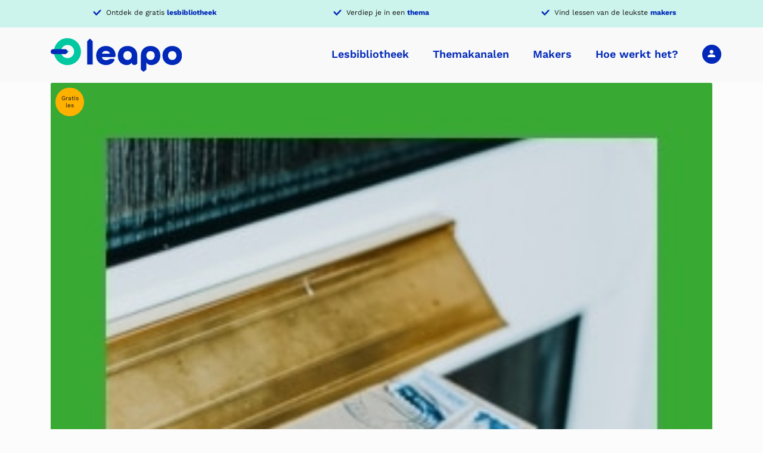

--- FILE ---
content_type: text/html; charset=UTF-8
request_url: https://leapo.nl/topic/probleemoplossend/
body_size: 23351
content:
<!DOCTYPE html>
<html lang="nl-NL">
	<head>
		<meta charset="UTF-8">
		<meta name="viewport" content="width=device-width, initial-scale=1.0" >
        <link rel="profile" href="https://gmpg.org/xfn/11">
        <meta name="theme-color" content="#3333FF">
        <meta name="format-detection" content="telephone=no">
        <script src="https://www.lessonup.com/embed.js"></script>
		<meta name='robots' content='index, follow, max-image-preview:large, max-snippet:-1, max-video-preview:-1' />

	<!-- This site is optimized with the Yoast SEO plugin v26.7 - https://yoast.com/wordpress/plugins/seo/ -->
	<title>Probleemoplossend Archieven - Leapo</title>
	<link rel="canonical" href="https://leapo.nl/topic/probleemoplossend/" />
	<link rel="next" href="https://leapo.nl/topic/probleemoplossend/page/2/" />
	<meta property="og:locale" content="nl_NL" />
	<meta property="og:type" content="article" />
	<meta property="og:title" content="Probleemoplossend Archieven - Leapo" />
	<meta property="og:url" content="https://leapo.nl/topic/probleemoplossend/" />
	<meta property="og:site_name" content="Leapo" />
	<meta name="twitter:card" content="summary_large_image" />
	<script type="application/ld+json" class="yoast-schema-graph">{"@context":"https://schema.org","@graph":[{"@type":"CollectionPage","@id":"https://leapo.nl/topic/probleemoplossend/","url":"https://leapo.nl/topic/probleemoplossend/","name":"Probleemoplossend Archieven - Leapo","isPartOf":{"@id":"https://leapo.nl/#website"},"primaryImageOfPage":{"@id":"https://leapo.nl/topic/probleemoplossend/#primaryimage"},"image":{"@id":"https://leapo.nl/topic/probleemoplossend/#primaryimage"},"thumbnailUrl":"https://leapo.nl/wp-content/uploads/2025/10/DD-PO-MB-post-versturen-een-hele-klus-thumbnail.jpg","breadcrumb":{"@id":"https://leapo.nl/topic/probleemoplossend/#breadcrumb"},"inLanguage":"nl-NL"},{"@type":"ImageObject","inLanguage":"nl-NL","@id":"https://leapo.nl/topic/probleemoplossend/#primaryimage","url":"https://leapo.nl/wp-content/uploads/2025/10/DD-PO-MB-post-versturen-een-hele-klus-thumbnail.jpg","contentUrl":"https://leapo.nl/wp-content/uploads/2025/10/DD-PO-MB-post-versturen-een-hele-klus-thumbnail.jpg","width":300,"height":300},{"@type":"BreadcrumbList","@id":"https://leapo.nl/topic/probleemoplossend/#breadcrumb","itemListElement":[{"@type":"ListItem","position":1,"name":"Home","item":"https://leapo.nl/"},{"@type":"ListItem","position":2,"name":"Lesmaterialen","item":"https://leapo.nl/lesmaterialen/"},{"@type":"ListItem","position":3,"name":"Probleemoplossend"}]},{"@type":"WebSite","@id":"https://leapo.nl/#website","url":"https://leapo.nl/","name":"Leapo","description":"Breng bèta, wetenschap en techniek tot leven","publisher":{"@id":"https://leapo.nl/#organization"},"potentialAction":[{"@type":"SearchAction","target":{"@type":"EntryPoint","urlTemplate":"https://leapo.nl/?s={search_term_string}"},"query-input":{"@type":"PropertyValueSpecification","valueRequired":true,"valueName":"search_term_string"}}],"inLanguage":"nl-NL"},{"@type":"Organization","@id":"https://leapo.nl/#organization","name":"Leapo","url":"https://leapo.nl/","logo":{"@type":"ImageObject","inLanguage":"nl-NL","@id":"https://leapo.nl/#/schema/logo/image/","url":"https://leapo.nl/wp-content/uploads/2021/11/leapo-logo.svg","contentUrl":"https://leapo.nl/wp-content/uploads/2021/11/leapo-logo.svg","width":219,"height":56,"caption":"Leapo"},"image":{"@id":"https://leapo.nl/#/schema/logo/image/"}}]}</script>
	<!-- / Yoast SEO plugin. -->


<link rel='dns-prefetch' href='//www.googletagmanager.com' />
<link rel='dns-prefetch' href='//use.fontawesome.com' />

<link rel="alternate" type="application/rss+xml" title="Leapo &raquo; Probleemoplossend Onderwerp feed" href="https://leapo.nl/topic/probleemoplossend/feed/" />
<style id='wp-img-auto-sizes-contain-inline-css' type='text/css'>
img:is([sizes=auto i],[sizes^="auto," i]){contain-intrinsic-size:3000px 1500px}
/*# sourceURL=wp-img-auto-sizes-contain-inline-css */
</style>
<link rel='stylesheet' id='Sowmedia_HotfixCss-css' href='https://leapo.nl/wp-content/themes/leapo/hotfix/hotfix.css?ver=1.0.0' type='text/css' media='all' />
<style id='wp-emoji-styles-inline-css' type='text/css'>

	img.wp-smiley, img.emoji {
		display: inline !important;
		border: none !important;
		box-shadow: none !important;
		height: 1em !important;
		width: 1em !important;
		margin: 0 0.07em !important;
		vertical-align: -0.1em !important;
		background: none !important;
		padding: 0 !important;
	}
/*# sourceURL=wp-emoji-styles-inline-css */
</style>
<link rel='stylesheet' id='wp-block-library-css' href='https://leapo.nl/wp-includes/css/dist/block-library/style.min.css?ver=40a8f88ae9bf90edc115675e86580dd9' type='text/css' media='all' />
<style id='wp-block-button-inline-css' type='text/css'>
.wp-block-button__link{align-content:center;box-sizing:border-box;cursor:pointer;display:inline-block;height:100%;text-align:center;word-break:break-word}.wp-block-button__link.aligncenter{text-align:center}.wp-block-button__link.alignright{text-align:right}:where(.wp-block-button__link){border-radius:9999px;box-shadow:none;padding:calc(.667em + 2px) calc(1.333em + 2px);text-decoration:none}.wp-block-button[style*=text-decoration] .wp-block-button__link{text-decoration:inherit}.wp-block-buttons>.wp-block-button.has-custom-width{max-width:none}.wp-block-buttons>.wp-block-button.has-custom-width .wp-block-button__link{width:100%}.wp-block-buttons>.wp-block-button.has-custom-font-size .wp-block-button__link{font-size:inherit}.wp-block-buttons>.wp-block-button.wp-block-button__width-25{width:calc(25% - var(--wp--style--block-gap, .5em)*.75)}.wp-block-buttons>.wp-block-button.wp-block-button__width-50{width:calc(50% - var(--wp--style--block-gap, .5em)*.5)}.wp-block-buttons>.wp-block-button.wp-block-button__width-75{width:calc(75% - var(--wp--style--block-gap, .5em)*.25)}.wp-block-buttons>.wp-block-button.wp-block-button__width-100{flex-basis:100%;width:100%}.wp-block-buttons.is-vertical>.wp-block-button.wp-block-button__width-25{width:25%}.wp-block-buttons.is-vertical>.wp-block-button.wp-block-button__width-50{width:50%}.wp-block-buttons.is-vertical>.wp-block-button.wp-block-button__width-75{width:75%}.wp-block-button.is-style-squared,.wp-block-button__link.wp-block-button.is-style-squared{border-radius:0}.wp-block-button.no-border-radius,.wp-block-button__link.no-border-radius{border-radius:0!important}:root :where(.wp-block-button .wp-block-button__link.is-style-outline),:root :where(.wp-block-button.is-style-outline>.wp-block-button__link){border:2px solid;padding:.667em 1.333em}:root :where(.wp-block-button .wp-block-button__link.is-style-outline:not(.has-text-color)),:root :where(.wp-block-button.is-style-outline>.wp-block-button__link:not(.has-text-color)){color:currentColor}:root :where(.wp-block-button .wp-block-button__link.is-style-outline:not(.has-background)),:root :where(.wp-block-button.is-style-outline>.wp-block-button__link:not(.has-background)){background-color:initial;background-image:none}
/*# sourceURL=https://leapo.nl/wp-includes/blocks/button/style.min.css */
</style>
<style id='wp-block-image-inline-css' type='text/css'>
.wp-block-image>a,.wp-block-image>figure>a{display:inline-block}.wp-block-image img{box-sizing:border-box;height:auto;max-width:100%;vertical-align:bottom}@media not (prefers-reduced-motion){.wp-block-image img.hide{visibility:hidden}.wp-block-image img.show{animation:show-content-image .4s}}.wp-block-image[style*=border-radius] img,.wp-block-image[style*=border-radius]>a{border-radius:inherit}.wp-block-image.has-custom-border img{box-sizing:border-box}.wp-block-image.aligncenter{text-align:center}.wp-block-image.alignfull>a,.wp-block-image.alignwide>a{width:100%}.wp-block-image.alignfull img,.wp-block-image.alignwide img{height:auto;width:100%}.wp-block-image .aligncenter,.wp-block-image .alignleft,.wp-block-image .alignright,.wp-block-image.aligncenter,.wp-block-image.alignleft,.wp-block-image.alignright{display:table}.wp-block-image .aligncenter>figcaption,.wp-block-image .alignleft>figcaption,.wp-block-image .alignright>figcaption,.wp-block-image.aligncenter>figcaption,.wp-block-image.alignleft>figcaption,.wp-block-image.alignright>figcaption{caption-side:bottom;display:table-caption}.wp-block-image .alignleft{float:left;margin:.5em 1em .5em 0}.wp-block-image .alignright{float:right;margin:.5em 0 .5em 1em}.wp-block-image .aligncenter{margin-left:auto;margin-right:auto}.wp-block-image :where(figcaption){margin-bottom:1em;margin-top:.5em}.wp-block-image.is-style-circle-mask img{border-radius:9999px}@supports ((-webkit-mask-image:none) or (mask-image:none)) or (-webkit-mask-image:none){.wp-block-image.is-style-circle-mask img{border-radius:0;-webkit-mask-image:url('data:image/svg+xml;utf8,<svg viewBox="0 0 100 100" xmlns="http://www.w3.org/2000/svg"><circle cx="50" cy="50" r="50"/></svg>');mask-image:url('data:image/svg+xml;utf8,<svg viewBox="0 0 100 100" xmlns="http://www.w3.org/2000/svg"><circle cx="50" cy="50" r="50"/></svg>');mask-mode:alpha;-webkit-mask-position:center;mask-position:center;-webkit-mask-repeat:no-repeat;mask-repeat:no-repeat;-webkit-mask-size:contain;mask-size:contain}}:root :where(.wp-block-image.is-style-rounded img,.wp-block-image .is-style-rounded img){border-radius:9999px}.wp-block-image figure{margin:0}.wp-lightbox-container{display:flex;flex-direction:column;position:relative}.wp-lightbox-container img{cursor:zoom-in}.wp-lightbox-container img:hover+button{opacity:1}.wp-lightbox-container button{align-items:center;backdrop-filter:blur(16px) saturate(180%);background-color:#5a5a5a40;border:none;border-radius:4px;cursor:zoom-in;display:flex;height:20px;justify-content:center;opacity:0;padding:0;position:absolute;right:16px;text-align:center;top:16px;width:20px;z-index:100}@media not (prefers-reduced-motion){.wp-lightbox-container button{transition:opacity .2s ease}}.wp-lightbox-container button:focus-visible{outline:3px auto #5a5a5a40;outline:3px auto -webkit-focus-ring-color;outline-offset:3px}.wp-lightbox-container button:hover{cursor:pointer;opacity:1}.wp-lightbox-container button:focus{opacity:1}.wp-lightbox-container button:focus,.wp-lightbox-container button:hover,.wp-lightbox-container button:not(:hover):not(:active):not(.has-background){background-color:#5a5a5a40;border:none}.wp-lightbox-overlay{box-sizing:border-box;cursor:zoom-out;height:100vh;left:0;overflow:hidden;position:fixed;top:0;visibility:hidden;width:100%;z-index:100000}.wp-lightbox-overlay .close-button{align-items:center;cursor:pointer;display:flex;justify-content:center;min-height:40px;min-width:40px;padding:0;position:absolute;right:calc(env(safe-area-inset-right) + 16px);top:calc(env(safe-area-inset-top) + 16px);z-index:5000000}.wp-lightbox-overlay .close-button:focus,.wp-lightbox-overlay .close-button:hover,.wp-lightbox-overlay .close-button:not(:hover):not(:active):not(.has-background){background:none;border:none}.wp-lightbox-overlay .lightbox-image-container{height:var(--wp--lightbox-container-height);left:50%;overflow:hidden;position:absolute;top:50%;transform:translate(-50%,-50%);transform-origin:top left;width:var(--wp--lightbox-container-width);z-index:9999999999}.wp-lightbox-overlay .wp-block-image{align-items:center;box-sizing:border-box;display:flex;height:100%;justify-content:center;margin:0;position:relative;transform-origin:0 0;width:100%;z-index:3000000}.wp-lightbox-overlay .wp-block-image img{height:var(--wp--lightbox-image-height);min-height:var(--wp--lightbox-image-height);min-width:var(--wp--lightbox-image-width);width:var(--wp--lightbox-image-width)}.wp-lightbox-overlay .wp-block-image figcaption{display:none}.wp-lightbox-overlay button{background:none;border:none}.wp-lightbox-overlay .scrim{background-color:#fff;height:100%;opacity:.9;position:absolute;width:100%;z-index:2000000}.wp-lightbox-overlay.active{visibility:visible}@media not (prefers-reduced-motion){.wp-lightbox-overlay.active{animation:turn-on-visibility .25s both}.wp-lightbox-overlay.active img{animation:turn-on-visibility .35s both}.wp-lightbox-overlay.show-closing-animation:not(.active){animation:turn-off-visibility .35s both}.wp-lightbox-overlay.show-closing-animation:not(.active) img{animation:turn-off-visibility .25s both}.wp-lightbox-overlay.zoom.active{animation:none;opacity:1;visibility:visible}.wp-lightbox-overlay.zoom.active .lightbox-image-container{animation:lightbox-zoom-in .4s}.wp-lightbox-overlay.zoom.active .lightbox-image-container img{animation:none}.wp-lightbox-overlay.zoom.active .scrim{animation:turn-on-visibility .4s forwards}.wp-lightbox-overlay.zoom.show-closing-animation:not(.active){animation:none}.wp-lightbox-overlay.zoom.show-closing-animation:not(.active) .lightbox-image-container{animation:lightbox-zoom-out .4s}.wp-lightbox-overlay.zoom.show-closing-animation:not(.active) .lightbox-image-container img{animation:none}.wp-lightbox-overlay.zoom.show-closing-animation:not(.active) .scrim{animation:turn-off-visibility .4s forwards}}@keyframes show-content-image{0%{visibility:hidden}99%{visibility:hidden}to{visibility:visible}}@keyframes turn-on-visibility{0%{opacity:0}to{opacity:1}}@keyframes turn-off-visibility{0%{opacity:1;visibility:visible}99%{opacity:0;visibility:visible}to{opacity:0;visibility:hidden}}@keyframes lightbox-zoom-in{0%{transform:translate(calc((-100vw + var(--wp--lightbox-scrollbar-width))/2 + var(--wp--lightbox-initial-left-position)),calc(-50vh + var(--wp--lightbox-initial-top-position))) scale(var(--wp--lightbox-scale))}to{transform:translate(-50%,-50%) scale(1)}}@keyframes lightbox-zoom-out{0%{transform:translate(-50%,-50%) scale(1);visibility:visible}99%{visibility:visible}to{transform:translate(calc((-100vw + var(--wp--lightbox-scrollbar-width))/2 + var(--wp--lightbox-initial-left-position)),calc(-50vh + var(--wp--lightbox-initial-top-position))) scale(var(--wp--lightbox-scale));visibility:hidden}}
/*# sourceURL=https://leapo.nl/wp-includes/blocks/image/style.min.css */
</style>
<style id='wp-block-buttons-inline-css' type='text/css'>
.wp-block-buttons{box-sizing:border-box}.wp-block-buttons.is-vertical{flex-direction:column}.wp-block-buttons.is-vertical>.wp-block-button:last-child{margin-bottom:0}.wp-block-buttons>.wp-block-button{display:inline-block;margin:0}.wp-block-buttons.is-content-justification-left{justify-content:flex-start}.wp-block-buttons.is-content-justification-left.is-vertical{align-items:flex-start}.wp-block-buttons.is-content-justification-center{justify-content:center}.wp-block-buttons.is-content-justification-center.is-vertical{align-items:center}.wp-block-buttons.is-content-justification-right{justify-content:flex-end}.wp-block-buttons.is-content-justification-right.is-vertical{align-items:flex-end}.wp-block-buttons.is-content-justification-space-between{justify-content:space-between}.wp-block-buttons.aligncenter{text-align:center}.wp-block-buttons:not(.is-content-justification-space-between,.is-content-justification-right,.is-content-justification-left,.is-content-justification-center) .wp-block-button.aligncenter{margin-left:auto;margin-right:auto;width:100%}.wp-block-buttons[style*=text-decoration] .wp-block-button,.wp-block-buttons[style*=text-decoration] .wp-block-button__link{text-decoration:inherit}.wp-block-buttons.has-custom-font-size .wp-block-button__link{font-size:inherit}.wp-block-buttons .wp-block-button__link{width:100%}.wp-block-button.aligncenter{text-align:center}
/*# sourceURL=https://leapo.nl/wp-includes/blocks/buttons/style.min.css */
</style>
<style id='wp-block-columns-inline-css' type='text/css'>
.wp-block-columns{box-sizing:border-box;display:flex;flex-wrap:wrap!important}@media (min-width:782px){.wp-block-columns{flex-wrap:nowrap!important}}.wp-block-columns{align-items:normal!important}.wp-block-columns.are-vertically-aligned-top{align-items:flex-start}.wp-block-columns.are-vertically-aligned-center{align-items:center}.wp-block-columns.are-vertically-aligned-bottom{align-items:flex-end}@media (max-width:781px){.wp-block-columns:not(.is-not-stacked-on-mobile)>.wp-block-column{flex-basis:100%!important}}@media (min-width:782px){.wp-block-columns:not(.is-not-stacked-on-mobile)>.wp-block-column{flex-basis:0;flex-grow:1}.wp-block-columns:not(.is-not-stacked-on-mobile)>.wp-block-column[style*=flex-basis]{flex-grow:0}}.wp-block-columns.is-not-stacked-on-mobile{flex-wrap:nowrap!important}.wp-block-columns.is-not-stacked-on-mobile>.wp-block-column{flex-basis:0;flex-grow:1}.wp-block-columns.is-not-stacked-on-mobile>.wp-block-column[style*=flex-basis]{flex-grow:0}:where(.wp-block-columns){margin-bottom:1.75em}:where(.wp-block-columns.has-background){padding:1.25em 2.375em}.wp-block-column{flex-grow:1;min-width:0;overflow-wrap:break-word;word-break:break-word}.wp-block-column.is-vertically-aligned-top{align-self:flex-start}.wp-block-column.is-vertically-aligned-center{align-self:center}.wp-block-column.is-vertically-aligned-bottom{align-self:flex-end}.wp-block-column.is-vertically-aligned-stretch{align-self:stretch}.wp-block-column.is-vertically-aligned-bottom,.wp-block-column.is-vertically-aligned-center,.wp-block-column.is-vertically-aligned-top{width:100%}
/*# sourceURL=https://leapo.nl/wp-includes/blocks/columns/style.min.css */
</style>
<style id='wp-block-paragraph-inline-css' type='text/css'>
.is-small-text{font-size:.875em}.is-regular-text{font-size:1em}.is-large-text{font-size:2.25em}.is-larger-text{font-size:3em}.has-drop-cap:not(:focus):first-letter{float:left;font-size:8.4em;font-style:normal;font-weight:100;line-height:.68;margin:.05em .1em 0 0;text-transform:uppercase}body.rtl .has-drop-cap:not(:focus):first-letter{float:none;margin-left:.1em}p.has-drop-cap.has-background{overflow:hidden}:root :where(p.has-background){padding:1.25em 2.375em}:where(p.has-text-color:not(.has-link-color)) a{color:inherit}p.has-text-align-left[style*="writing-mode:vertical-lr"],p.has-text-align-right[style*="writing-mode:vertical-rl"]{rotate:180deg}
/*# sourceURL=https://leapo.nl/wp-includes/blocks/paragraph/style.min.css */
</style>
<style id='wp-block-social-links-inline-css' type='text/css'>
.wp-block-social-links{background:none;box-sizing:border-box;margin-left:0;padding-left:0;padding-right:0;text-indent:0}.wp-block-social-links .wp-social-link a,.wp-block-social-links .wp-social-link a:hover{border-bottom:0;box-shadow:none;text-decoration:none}.wp-block-social-links .wp-social-link svg{height:1em;width:1em}.wp-block-social-links .wp-social-link span:not(.screen-reader-text){font-size:.65em;margin-left:.5em;margin-right:.5em}.wp-block-social-links.has-small-icon-size{font-size:16px}.wp-block-social-links,.wp-block-social-links.has-normal-icon-size{font-size:24px}.wp-block-social-links.has-large-icon-size{font-size:36px}.wp-block-social-links.has-huge-icon-size{font-size:48px}.wp-block-social-links.aligncenter{display:flex;justify-content:center}.wp-block-social-links.alignright{justify-content:flex-end}.wp-block-social-link{border-radius:9999px;display:block}@media not (prefers-reduced-motion){.wp-block-social-link{transition:transform .1s ease}}.wp-block-social-link{height:auto}.wp-block-social-link a{align-items:center;display:flex;line-height:0}.wp-block-social-link:hover{transform:scale(1.1)}.wp-block-social-links .wp-block-social-link.wp-social-link{display:inline-block;margin:0;padding:0}.wp-block-social-links .wp-block-social-link.wp-social-link .wp-block-social-link-anchor,.wp-block-social-links .wp-block-social-link.wp-social-link .wp-block-social-link-anchor svg,.wp-block-social-links .wp-block-social-link.wp-social-link .wp-block-social-link-anchor:active,.wp-block-social-links .wp-block-social-link.wp-social-link .wp-block-social-link-anchor:hover,.wp-block-social-links .wp-block-social-link.wp-social-link .wp-block-social-link-anchor:visited{color:currentColor;fill:currentColor}:where(.wp-block-social-links:not(.is-style-logos-only)) .wp-social-link{background-color:#f0f0f0;color:#444}:where(.wp-block-social-links:not(.is-style-logos-only)) .wp-social-link-amazon{background-color:#f90;color:#fff}:where(.wp-block-social-links:not(.is-style-logos-only)) .wp-social-link-bandcamp{background-color:#1ea0c3;color:#fff}:where(.wp-block-social-links:not(.is-style-logos-only)) .wp-social-link-behance{background-color:#0757fe;color:#fff}:where(.wp-block-social-links:not(.is-style-logos-only)) .wp-social-link-bluesky{background-color:#0a7aff;color:#fff}:where(.wp-block-social-links:not(.is-style-logos-only)) .wp-social-link-codepen{background-color:#1e1f26;color:#fff}:where(.wp-block-social-links:not(.is-style-logos-only)) .wp-social-link-deviantart{background-color:#02e49b;color:#fff}:where(.wp-block-social-links:not(.is-style-logos-only)) .wp-social-link-discord{background-color:#5865f2;color:#fff}:where(.wp-block-social-links:not(.is-style-logos-only)) .wp-social-link-dribbble{background-color:#e94c89;color:#fff}:where(.wp-block-social-links:not(.is-style-logos-only)) .wp-social-link-dropbox{background-color:#4280ff;color:#fff}:where(.wp-block-social-links:not(.is-style-logos-only)) .wp-social-link-etsy{background-color:#f45800;color:#fff}:where(.wp-block-social-links:not(.is-style-logos-only)) .wp-social-link-facebook{background-color:#0866ff;color:#fff}:where(.wp-block-social-links:not(.is-style-logos-only)) .wp-social-link-fivehundredpx{background-color:#000;color:#fff}:where(.wp-block-social-links:not(.is-style-logos-only)) .wp-social-link-flickr{background-color:#0461dd;color:#fff}:where(.wp-block-social-links:not(.is-style-logos-only)) .wp-social-link-foursquare{background-color:#e65678;color:#fff}:where(.wp-block-social-links:not(.is-style-logos-only)) .wp-social-link-github{background-color:#24292d;color:#fff}:where(.wp-block-social-links:not(.is-style-logos-only)) .wp-social-link-goodreads{background-color:#eceadd;color:#382110}:where(.wp-block-social-links:not(.is-style-logos-only)) .wp-social-link-google{background-color:#ea4434;color:#fff}:where(.wp-block-social-links:not(.is-style-logos-only)) .wp-social-link-gravatar{background-color:#1d4fc4;color:#fff}:where(.wp-block-social-links:not(.is-style-logos-only)) .wp-social-link-instagram{background-color:#f00075;color:#fff}:where(.wp-block-social-links:not(.is-style-logos-only)) .wp-social-link-lastfm{background-color:#e21b24;color:#fff}:where(.wp-block-social-links:not(.is-style-logos-only)) .wp-social-link-linkedin{background-color:#0d66c2;color:#fff}:where(.wp-block-social-links:not(.is-style-logos-only)) .wp-social-link-mastodon{background-color:#3288d4;color:#fff}:where(.wp-block-social-links:not(.is-style-logos-only)) .wp-social-link-medium{background-color:#000;color:#fff}:where(.wp-block-social-links:not(.is-style-logos-only)) .wp-social-link-meetup{background-color:#f6405f;color:#fff}:where(.wp-block-social-links:not(.is-style-logos-only)) .wp-social-link-patreon{background-color:#000;color:#fff}:where(.wp-block-social-links:not(.is-style-logos-only)) .wp-social-link-pinterest{background-color:#e60122;color:#fff}:where(.wp-block-social-links:not(.is-style-logos-only)) .wp-social-link-pocket{background-color:#ef4155;color:#fff}:where(.wp-block-social-links:not(.is-style-logos-only)) .wp-social-link-reddit{background-color:#ff4500;color:#fff}:where(.wp-block-social-links:not(.is-style-logos-only)) .wp-social-link-skype{background-color:#0478d7;color:#fff}:where(.wp-block-social-links:not(.is-style-logos-only)) .wp-social-link-snapchat{background-color:#fefc00;color:#fff;stroke:#000}:where(.wp-block-social-links:not(.is-style-logos-only)) .wp-social-link-soundcloud{background-color:#ff5600;color:#fff}:where(.wp-block-social-links:not(.is-style-logos-only)) .wp-social-link-spotify{background-color:#1bd760;color:#fff}:where(.wp-block-social-links:not(.is-style-logos-only)) .wp-social-link-telegram{background-color:#2aabee;color:#fff}:where(.wp-block-social-links:not(.is-style-logos-only)) .wp-social-link-threads{background-color:#000;color:#fff}:where(.wp-block-social-links:not(.is-style-logos-only)) .wp-social-link-tiktok{background-color:#000;color:#fff}:where(.wp-block-social-links:not(.is-style-logos-only)) .wp-social-link-tumblr{background-color:#011835;color:#fff}:where(.wp-block-social-links:not(.is-style-logos-only)) .wp-social-link-twitch{background-color:#6440a4;color:#fff}:where(.wp-block-social-links:not(.is-style-logos-only)) .wp-social-link-twitter{background-color:#1da1f2;color:#fff}:where(.wp-block-social-links:not(.is-style-logos-only)) .wp-social-link-vimeo{background-color:#1eb7ea;color:#fff}:where(.wp-block-social-links:not(.is-style-logos-only)) .wp-social-link-vk{background-color:#4680c2;color:#fff}:where(.wp-block-social-links:not(.is-style-logos-only)) .wp-social-link-wordpress{background-color:#3499cd;color:#fff}:where(.wp-block-social-links:not(.is-style-logos-only)) .wp-social-link-whatsapp{background-color:#25d366;color:#fff}:where(.wp-block-social-links:not(.is-style-logos-only)) .wp-social-link-x{background-color:#000;color:#fff}:where(.wp-block-social-links:not(.is-style-logos-only)) .wp-social-link-yelp{background-color:#d32422;color:#fff}:where(.wp-block-social-links:not(.is-style-logos-only)) .wp-social-link-youtube{background-color:red;color:#fff}:where(.wp-block-social-links.is-style-logos-only) .wp-social-link{background:none}:where(.wp-block-social-links.is-style-logos-only) .wp-social-link svg{height:1.25em;width:1.25em}:where(.wp-block-social-links.is-style-logos-only) .wp-social-link-amazon{color:#f90}:where(.wp-block-social-links.is-style-logos-only) .wp-social-link-bandcamp{color:#1ea0c3}:where(.wp-block-social-links.is-style-logos-only) .wp-social-link-behance{color:#0757fe}:where(.wp-block-social-links.is-style-logos-only) .wp-social-link-bluesky{color:#0a7aff}:where(.wp-block-social-links.is-style-logos-only) .wp-social-link-codepen{color:#1e1f26}:where(.wp-block-social-links.is-style-logos-only) .wp-social-link-deviantart{color:#02e49b}:where(.wp-block-social-links.is-style-logos-only) .wp-social-link-discord{color:#5865f2}:where(.wp-block-social-links.is-style-logos-only) .wp-social-link-dribbble{color:#e94c89}:where(.wp-block-social-links.is-style-logos-only) .wp-social-link-dropbox{color:#4280ff}:where(.wp-block-social-links.is-style-logos-only) .wp-social-link-etsy{color:#f45800}:where(.wp-block-social-links.is-style-logos-only) .wp-social-link-facebook{color:#0866ff}:where(.wp-block-social-links.is-style-logos-only) .wp-social-link-fivehundredpx{color:#000}:where(.wp-block-social-links.is-style-logos-only) .wp-social-link-flickr{color:#0461dd}:where(.wp-block-social-links.is-style-logos-only) .wp-social-link-foursquare{color:#e65678}:where(.wp-block-social-links.is-style-logos-only) .wp-social-link-github{color:#24292d}:where(.wp-block-social-links.is-style-logos-only) .wp-social-link-goodreads{color:#382110}:where(.wp-block-social-links.is-style-logos-only) .wp-social-link-google{color:#ea4434}:where(.wp-block-social-links.is-style-logos-only) .wp-social-link-gravatar{color:#1d4fc4}:where(.wp-block-social-links.is-style-logos-only) .wp-social-link-instagram{color:#f00075}:where(.wp-block-social-links.is-style-logos-only) .wp-social-link-lastfm{color:#e21b24}:where(.wp-block-social-links.is-style-logos-only) .wp-social-link-linkedin{color:#0d66c2}:where(.wp-block-social-links.is-style-logos-only) .wp-social-link-mastodon{color:#3288d4}:where(.wp-block-social-links.is-style-logos-only) .wp-social-link-medium{color:#000}:where(.wp-block-social-links.is-style-logos-only) .wp-social-link-meetup{color:#f6405f}:where(.wp-block-social-links.is-style-logos-only) .wp-social-link-patreon{color:#000}:where(.wp-block-social-links.is-style-logos-only) .wp-social-link-pinterest{color:#e60122}:where(.wp-block-social-links.is-style-logos-only) .wp-social-link-pocket{color:#ef4155}:where(.wp-block-social-links.is-style-logos-only) .wp-social-link-reddit{color:#ff4500}:where(.wp-block-social-links.is-style-logos-only) .wp-social-link-skype{color:#0478d7}:where(.wp-block-social-links.is-style-logos-only) .wp-social-link-snapchat{color:#fff;stroke:#000}:where(.wp-block-social-links.is-style-logos-only) .wp-social-link-soundcloud{color:#ff5600}:where(.wp-block-social-links.is-style-logos-only) .wp-social-link-spotify{color:#1bd760}:where(.wp-block-social-links.is-style-logos-only) .wp-social-link-telegram{color:#2aabee}:where(.wp-block-social-links.is-style-logos-only) .wp-social-link-threads{color:#000}:where(.wp-block-social-links.is-style-logos-only) .wp-social-link-tiktok{color:#000}:where(.wp-block-social-links.is-style-logos-only) .wp-social-link-tumblr{color:#011835}:where(.wp-block-social-links.is-style-logos-only) .wp-social-link-twitch{color:#6440a4}:where(.wp-block-social-links.is-style-logos-only) .wp-social-link-twitter{color:#1da1f2}:where(.wp-block-social-links.is-style-logos-only) .wp-social-link-vimeo{color:#1eb7ea}:where(.wp-block-social-links.is-style-logos-only) .wp-social-link-vk{color:#4680c2}:where(.wp-block-social-links.is-style-logos-only) .wp-social-link-whatsapp{color:#25d366}:where(.wp-block-social-links.is-style-logos-only) .wp-social-link-wordpress{color:#3499cd}:where(.wp-block-social-links.is-style-logos-only) .wp-social-link-x{color:#000}:where(.wp-block-social-links.is-style-logos-only) .wp-social-link-yelp{color:#d32422}:where(.wp-block-social-links.is-style-logos-only) .wp-social-link-youtube{color:red}.wp-block-social-links.is-style-pill-shape .wp-social-link{width:auto}:root :where(.wp-block-social-links .wp-social-link a){padding:.25em}:root :where(.wp-block-social-links.is-style-logos-only .wp-social-link a){padding:0}:root :where(.wp-block-social-links.is-style-pill-shape .wp-social-link a){padding-left:.6666666667em;padding-right:.6666666667em}.wp-block-social-links:not(.has-icon-color):not(.has-icon-background-color) .wp-social-link-snapchat .wp-block-social-link-label{color:#000}
/*# sourceURL=https://leapo.nl/wp-includes/blocks/social-links/style.min.css */
</style>
<style id='global-styles-inline-css' type='text/css'>
:root{--wp--preset--aspect-ratio--square: 1;--wp--preset--aspect-ratio--4-3: 4/3;--wp--preset--aspect-ratio--3-4: 3/4;--wp--preset--aspect-ratio--3-2: 3/2;--wp--preset--aspect-ratio--2-3: 2/3;--wp--preset--aspect-ratio--16-9: 16/9;--wp--preset--aspect-ratio--9-16: 9/16;--wp--preset--color--black: #000000;--wp--preset--color--cyan-bluish-gray: #abb8c3;--wp--preset--color--white: #ffffff;--wp--preset--color--pale-pink: #f78da7;--wp--preset--color--vivid-red: #cf2e2e;--wp--preset--color--luminous-vivid-orange: #ff6900;--wp--preset--color--luminous-vivid-amber: #fcb900;--wp--preset--color--light-green-cyan: #7bdcb5;--wp--preset--color--vivid-green-cyan: #00d084;--wp--preset--color--pale-cyan-blue: #8ed1fc;--wp--preset--color--vivid-cyan-blue: #0693e3;--wp--preset--color--vivid-purple: #9b51e0;--wp--preset--color--primary: #00C8A0;--wp--preset--color--secondary: #CCF4EC;--wp--preset--color--highlight: #0028B9;--wp--preset--color--purple: #99a9e3;--wp--preset--color--orange: #FF7348;--wp--preset--color--yellow: #FFB100;--wp--preset--color--gray-900: #161617;--wp--preset--color--gray-700: #494949;--wp--preset--color--gray-500: #707070;--wp--preset--color--gray-300: #EAEAEA;--wp--preset--color--gray-100: #F9F9F9;--wp--preset--gradient--vivid-cyan-blue-to-vivid-purple: linear-gradient(135deg,rgb(6,147,227) 0%,rgb(155,81,224) 100%);--wp--preset--gradient--light-green-cyan-to-vivid-green-cyan: linear-gradient(135deg,rgb(122,220,180) 0%,rgb(0,208,130) 100%);--wp--preset--gradient--luminous-vivid-amber-to-luminous-vivid-orange: linear-gradient(135deg,rgb(252,185,0) 0%,rgb(255,105,0) 100%);--wp--preset--gradient--luminous-vivid-orange-to-vivid-red: linear-gradient(135deg,rgb(255,105,0) 0%,rgb(207,46,46) 100%);--wp--preset--gradient--very-light-gray-to-cyan-bluish-gray: linear-gradient(135deg,rgb(238,238,238) 0%,rgb(169,184,195) 100%);--wp--preset--gradient--cool-to-warm-spectrum: linear-gradient(135deg,rgb(74,234,220) 0%,rgb(151,120,209) 20%,rgb(207,42,186) 40%,rgb(238,44,130) 60%,rgb(251,105,98) 80%,rgb(254,248,76) 100%);--wp--preset--gradient--blush-light-purple: linear-gradient(135deg,rgb(255,206,236) 0%,rgb(152,150,240) 100%);--wp--preset--gradient--blush-bordeaux: linear-gradient(135deg,rgb(254,205,165) 0%,rgb(254,45,45) 50%,rgb(107,0,62) 100%);--wp--preset--gradient--luminous-dusk: linear-gradient(135deg,rgb(255,203,112) 0%,rgb(199,81,192) 50%,rgb(65,88,208) 100%);--wp--preset--gradient--pale-ocean: linear-gradient(135deg,rgb(255,245,203) 0%,rgb(182,227,212) 50%,rgb(51,167,181) 100%);--wp--preset--gradient--electric-grass: linear-gradient(135deg,rgb(202,248,128) 0%,rgb(113,206,126) 100%);--wp--preset--gradient--midnight: linear-gradient(135deg,rgb(2,3,129) 0%,rgb(40,116,252) 100%);--wp--preset--font-size--small: 0.75rem;--wp--preset--font-size--medium: 1rem;--wp--preset--font-size--large: 1.5rem;--wp--preset--font-size--x-large: 42px;--wp--preset--font-size--normal: 1.125rem;--wp--preset--font-size--heading-1: 4rem;--wp--preset--font-size--heading-2: 3rem;--wp--preset--font-size--heading-3: 2.25rem;--wp--preset--font-size--heading-4: 1.875rem;--wp--preset--font-size--heading-5: 1.625rem;--wp--preset--font-size--heading-6: 1.125rem;--wp--preset--spacing--20: 0.44rem;--wp--preset--spacing--30: 0.67rem;--wp--preset--spacing--40: 1rem;--wp--preset--spacing--50: 1.5rem;--wp--preset--spacing--60: 2.25rem;--wp--preset--spacing--70: 3.38rem;--wp--preset--spacing--80: 5.06rem;--wp--preset--shadow--natural: 6px 6px 9px rgba(0, 0, 0, 0.2);--wp--preset--shadow--deep: 12px 12px 50px rgba(0, 0, 0, 0.4);--wp--preset--shadow--sharp: 6px 6px 0px rgba(0, 0, 0, 0.2);--wp--preset--shadow--outlined: 6px 6px 0px -3px rgb(255, 255, 255), 6px 6px rgb(0, 0, 0);--wp--preset--shadow--crisp: 6px 6px 0px rgb(0, 0, 0);}:root { --wp--style--global--content-size: 1140px;--wp--style--global--wide-size: 1140px; }:where(body) { margin: 0; }.wp-site-blocks > .alignleft { float: left; margin-right: 2em; }.wp-site-blocks > .alignright { float: right; margin-left: 2em; }.wp-site-blocks > .aligncenter { justify-content: center; margin-left: auto; margin-right: auto; }:where(.is-layout-flex){gap: 0.5em;}:where(.is-layout-grid){gap: 0.5em;}.is-layout-flow > .alignleft{float: left;margin-inline-start: 0;margin-inline-end: 2em;}.is-layout-flow > .alignright{float: right;margin-inline-start: 2em;margin-inline-end: 0;}.is-layout-flow > .aligncenter{margin-left: auto !important;margin-right: auto !important;}.is-layout-constrained > .alignleft{float: left;margin-inline-start: 0;margin-inline-end: 2em;}.is-layout-constrained > .alignright{float: right;margin-inline-start: 2em;margin-inline-end: 0;}.is-layout-constrained > .aligncenter{margin-left: auto !important;margin-right: auto !important;}.is-layout-constrained > :where(:not(.alignleft):not(.alignright):not(.alignfull)){max-width: var(--wp--style--global--content-size);margin-left: auto !important;margin-right: auto !important;}.is-layout-constrained > .alignwide{max-width: var(--wp--style--global--wide-size);}body .is-layout-flex{display: flex;}.is-layout-flex{flex-wrap: wrap;align-items: center;}.is-layout-flex > :is(*, div){margin: 0;}body .is-layout-grid{display: grid;}.is-layout-grid > :is(*, div){margin: 0;}body{padding-top: 0px;padding-right: 0px;padding-bottom: 0px;padding-left: 0px;}a:where(:not(.wp-element-button)){text-decoration: underline;}:root :where(.wp-element-button, .wp-block-button__link){background-color: #32373c;border-width: 0;color: #fff;font-family: inherit;font-size: inherit;font-style: inherit;font-weight: inherit;letter-spacing: inherit;line-height: inherit;padding-top: calc(0.667em + 2px);padding-right: calc(1.333em + 2px);padding-bottom: calc(0.667em + 2px);padding-left: calc(1.333em + 2px);text-decoration: none;text-transform: inherit;}.has-black-color{color: var(--wp--preset--color--black) !important;}.has-cyan-bluish-gray-color{color: var(--wp--preset--color--cyan-bluish-gray) !important;}.has-white-color{color: var(--wp--preset--color--white) !important;}.has-pale-pink-color{color: var(--wp--preset--color--pale-pink) !important;}.has-vivid-red-color{color: var(--wp--preset--color--vivid-red) !important;}.has-luminous-vivid-orange-color{color: var(--wp--preset--color--luminous-vivid-orange) !important;}.has-luminous-vivid-amber-color{color: var(--wp--preset--color--luminous-vivid-amber) !important;}.has-light-green-cyan-color{color: var(--wp--preset--color--light-green-cyan) !important;}.has-vivid-green-cyan-color{color: var(--wp--preset--color--vivid-green-cyan) !important;}.has-pale-cyan-blue-color{color: var(--wp--preset--color--pale-cyan-blue) !important;}.has-vivid-cyan-blue-color{color: var(--wp--preset--color--vivid-cyan-blue) !important;}.has-vivid-purple-color{color: var(--wp--preset--color--vivid-purple) !important;}.has-primary-color{color: var(--wp--preset--color--primary) !important;}.has-secondary-color{color: var(--wp--preset--color--secondary) !important;}.has-highlight-color{color: var(--wp--preset--color--highlight) !important;}.has-purple-color{color: var(--wp--preset--color--purple) !important;}.has-orange-color{color: var(--wp--preset--color--orange) !important;}.has-yellow-color{color: var(--wp--preset--color--yellow) !important;}.has-gray-900-color{color: var(--wp--preset--color--gray-900) !important;}.has-gray-700-color{color: var(--wp--preset--color--gray-700) !important;}.has-gray-500-color{color: var(--wp--preset--color--gray-500) !important;}.has-gray-300-color{color: var(--wp--preset--color--gray-300) !important;}.has-gray-100-color{color: var(--wp--preset--color--gray-100) !important;}.has-black-background-color{background-color: var(--wp--preset--color--black) !important;}.has-cyan-bluish-gray-background-color{background-color: var(--wp--preset--color--cyan-bluish-gray) !important;}.has-white-background-color{background-color: var(--wp--preset--color--white) !important;}.has-pale-pink-background-color{background-color: var(--wp--preset--color--pale-pink) !important;}.has-vivid-red-background-color{background-color: var(--wp--preset--color--vivid-red) !important;}.has-luminous-vivid-orange-background-color{background-color: var(--wp--preset--color--luminous-vivid-orange) !important;}.has-luminous-vivid-amber-background-color{background-color: var(--wp--preset--color--luminous-vivid-amber) !important;}.has-light-green-cyan-background-color{background-color: var(--wp--preset--color--light-green-cyan) !important;}.has-vivid-green-cyan-background-color{background-color: var(--wp--preset--color--vivid-green-cyan) !important;}.has-pale-cyan-blue-background-color{background-color: var(--wp--preset--color--pale-cyan-blue) !important;}.has-vivid-cyan-blue-background-color{background-color: var(--wp--preset--color--vivid-cyan-blue) !important;}.has-vivid-purple-background-color{background-color: var(--wp--preset--color--vivid-purple) !important;}.has-primary-background-color{background-color: var(--wp--preset--color--primary) !important;}.has-secondary-background-color{background-color: var(--wp--preset--color--secondary) !important;}.has-highlight-background-color{background-color: var(--wp--preset--color--highlight) !important;}.has-purple-background-color{background-color: var(--wp--preset--color--purple) !important;}.has-orange-background-color{background-color: var(--wp--preset--color--orange) !important;}.has-yellow-background-color{background-color: var(--wp--preset--color--yellow) !important;}.has-gray-900-background-color{background-color: var(--wp--preset--color--gray-900) !important;}.has-gray-700-background-color{background-color: var(--wp--preset--color--gray-700) !important;}.has-gray-500-background-color{background-color: var(--wp--preset--color--gray-500) !important;}.has-gray-300-background-color{background-color: var(--wp--preset--color--gray-300) !important;}.has-gray-100-background-color{background-color: var(--wp--preset--color--gray-100) !important;}.has-black-border-color{border-color: var(--wp--preset--color--black) !important;}.has-cyan-bluish-gray-border-color{border-color: var(--wp--preset--color--cyan-bluish-gray) !important;}.has-white-border-color{border-color: var(--wp--preset--color--white) !important;}.has-pale-pink-border-color{border-color: var(--wp--preset--color--pale-pink) !important;}.has-vivid-red-border-color{border-color: var(--wp--preset--color--vivid-red) !important;}.has-luminous-vivid-orange-border-color{border-color: var(--wp--preset--color--luminous-vivid-orange) !important;}.has-luminous-vivid-amber-border-color{border-color: var(--wp--preset--color--luminous-vivid-amber) !important;}.has-light-green-cyan-border-color{border-color: var(--wp--preset--color--light-green-cyan) !important;}.has-vivid-green-cyan-border-color{border-color: var(--wp--preset--color--vivid-green-cyan) !important;}.has-pale-cyan-blue-border-color{border-color: var(--wp--preset--color--pale-cyan-blue) !important;}.has-vivid-cyan-blue-border-color{border-color: var(--wp--preset--color--vivid-cyan-blue) !important;}.has-vivid-purple-border-color{border-color: var(--wp--preset--color--vivid-purple) !important;}.has-primary-border-color{border-color: var(--wp--preset--color--primary) !important;}.has-secondary-border-color{border-color: var(--wp--preset--color--secondary) !important;}.has-highlight-border-color{border-color: var(--wp--preset--color--highlight) !important;}.has-purple-border-color{border-color: var(--wp--preset--color--purple) !important;}.has-orange-border-color{border-color: var(--wp--preset--color--orange) !important;}.has-yellow-border-color{border-color: var(--wp--preset--color--yellow) !important;}.has-gray-900-border-color{border-color: var(--wp--preset--color--gray-900) !important;}.has-gray-700-border-color{border-color: var(--wp--preset--color--gray-700) !important;}.has-gray-500-border-color{border-color: var(--wp--preset--color--gray-500) !important;}.has-gray-300-border-color{border-color: var(--wp--preset--color--gray-300) !important;}.has-gray-100-border-color{border-color: var(--wp--preset--color--gray-100) !important;}.has-vivid-cyan-blue-to-vivid-purple-gradient-background{background: var(--wp--preset--gradient--vivid-cyan-blue-to-vivid-purple) !important;}.has-light-green-cyan-to-vivid-green-cyan-gradient-background{background: var(--wp--preset--gradient--light-green-cyan-to-vivid-green-cyan) !important;}.has-luminous-vivid-amber-to-luminous-vivid-orange-gradient-background{background: var(--wp--preset--gradient--luminous-vivid-amber-to-luminous-vivid-orange) !important;}.has-luminous-vivid-orange-to-vivid-red-gradient-background{background: var(--wp--preset--gradient--luminous-vivid-orange-to-vivid-red) !important;}.has-very-light-gray-to-cyan-bluish-gray-gradient-background{background: var(--wp--preset--gradient--very-light-gray-to-cyan-bluish-gray) !important;}.has-cool-to-warm-spectrum-gradient-background{background: var(--wp--preset--gradient--cool-to-warm-spectrum) !important;}.has-blush-light-purple-gradient-background{background: var(--wp--preset--gradient--blush-light-purple) !important;}.has-blush-bordeaux-gradient-background{background: var(--wp--preset--gradient--blush-bordeaux) !important;}.has-luminous-dusk-gradient-background{background: var(--wp--preset--gradient--luminous-dusk) !important;}.has-pale-ocean-gradient-background{background: var(--wp--preset--gradient--pale-ocean) !important;}.has-electric-grass-gradient-background{background: var(--wp--preset--gradient--electric-grass) !important;}.has-midnight-gradient-background{background: var(--wp--preset--gradient--midnight) !important;}.has-small-font-size{font-size: var(--wp--preset--font-size--small) !important;}.has-medium-font-size{font-size: var(--wp--preset--font-size--medium) !important;}.has-large-font-size{font-size: var(--wp--preset--font-size--large) !important;}.has-x-large-font-size{font-size: var(--wp--preset--font-size--x-large) !important;}.has-normal-font-size{font-size: var(--wp--preset--font-size--normal) !important;}.has-heading-1-font-size{font-size: var(--wp--preset--font-size--heading-1) !important;}.has-heading-2-font-size{font-size: var(--wp--preset--font-size--heading-2) !important;}.has-heading-3-font-size{font-size: var(--wp--preset--font-size--heading-3) !important;}.has-heading-4-font-size{font-size: var(--wp--preset--font-size--heading-4) !important;}.has-heading-5-font-size{font-size: var(--wp--preset--font-size--heading-5) !important;}.has-heading-6-font-size{font-size: var(--wp--preset--font-size--heading-6) !important;}
:where(.wp-block-columns.is-layout-flex){gap: 2em;}:where(.wp-block-columns.is-layout-grid){gap: 2em;}
/*# sourceURL=global-styles-inline-css */
</style>
<style id='core-block-supports-inline-css' type='text/css'>
.wp-container-core-buttons-is-layout-ae2fe186{justify-content:flex-end;}.wp-elements-9288eb8cf641729d617de87982f3a5f0 a:where(:not(.wp-element-button)){color:var(--wp--preset--color--highlight);}.wp-container-core-columns-is-layout-9d6595d7{flex-wrap:nowrap;}
/*# sourceURL=core-block-supports-inline-css */
</style>

<link rel='stylesheet' id='subscription-discounts-front-css-css' href='https://leapo.nl/wp-content/plugins/discounts-for-woocommerce-subscriptions/assets/frontend/main.css?ver=4.1.0' type='text/css' media='all' />
<link rel='stylesheet' id='wpdm-font-awesome-css' href='https://use.fontawesome.com/releases/v6.7.2/css/all.css?ver=40a8f88ae9bf90edc115675e86580dd9' type='text/css' media='all' />
<link rel='stylesheet' id='wpdm-front-css' href='https://leapo.nl/wp-content/plugins/download-manager/assets/css/front.min.css?ver=40a8f88ae9bf90edc115675e86580dd9' type='text/css' media='all' />
<link rel='stylesheet' id='woocommerce-layout-css' href='https://leapo.nl/wp-content/plugins/woocommerce/assets/css/woocommerce-layout.css?ver=10.4.3' type='text/css' media='all' />
<link rel='stylesheet' id='woocommerce-smallscreen-css' href='https://leapo.nl/wp-content/plugins/woocommerce/assets/css/woocommerce-smallscreen.css?ver=10.4.3' type='text/css' media='only screen and (max-width: 768px)' />
<link rel='stylesheet' id='woocommerce-general-css' href='https://leapo.nl/wp-content/plugins/woocommerce/assets/css/woocommerce.css?ver=10.4.3' type='text/css' media='all' />
<style id='woocommerce-inline-inline-css' type='text/css'>
.woocommerce form .form-row .required { visibility: visible; }
/*# sourceURL=woocommerce-inline-inline-css */
</style>
<link rel='stylesheet' id='wc-memberships-frontend-css' href='https://leapo.nl/wp-content/plugins/woocommerce-memberships/assets/css/frontend/wc-memberships-frontend.min.css?ver=1.27.5' type='text/css' media='all' />
<link rel='stylesheet' id='leapo-app-css' href='https://leapo.nl/wp-content/themes/leapo/dist/css/app.css?id=c0cfb6b69fa280f8daf6d5037281ead5&#038;ver=1.0.0' type='text/css' media='all' />
<link rel='stylesheet' id='mollie-applepaydirect-css' href='https://leapo.nl/wp-content/plugins/mollie-payments-for-woocommerce/public/css/mollie-applepaydirect.min.css?ver=1766027559' type='text/css' media='screen' />
<script type="text/javascript" src="https://leapo.nl/wp-includes/js/jquery/jquery.min.js?ver=3.7.1" id="jquery-core-js"></script>
<script type="text/javascript" src="https://leapo.nl/wp-includes/js/jquery/jquery-migrate.min.js?ver=3.4.1" id="jquery-migrate-js"></script>
<script type="text/javascript" src="https://leapo.nl/wp-includes/js/jquery/ui/core.min.js?ver=1.13.3" id="jquery-ui-core-js"></script>
<script type="text/javascript" src="https://leapo.nl/wp-includes/js/jquery/ui/mouse.min.js?ver=1.13.3" id="jquery-ui-mouse-js"></script>
<script type="text/javascript" src="https://leapo.nl/wp-includes/js/jquery/ui/sortable.min.js?ver=1.13.3" id="jquery-ui-sortable-js"></script>
<script type="text/javascript" src="https://leapo.nl/wp-includes/js/jquery/ui/resizable.min.js?ver=1.13.3" id="jquery-ui-resizable-js"></script>
<script type="text/javascript" src="https://leapo.nl/wp-content/plugins/advanced-custom-fields-pro/assets/build/js/acf.min.js?ver=6.7.0.2" id="acf-js"></script>
<script type="text/javascript" src="https://leapo.nl/wp-includes/js/dist/dom-ready.min.js?ver=f77871ff7694fffea381" id="wp-dom-ready-js"></script>
<script type="text/javascript" src="https://leapo.nl/wp-includes/js/dist/hooks.min.js?ver=dd5603f07f9220ed27f1" id="wp-hooks-js"></script>
<script type="text/javascript" src="https://leapo.nl/wp-includes/js/dist/i18n.min.js?ver=c26c3dc7bed366793375" id="wp-i18n-js"></script>
<script type="text/javascript" id="wp-i18n-js-after">
/* <![CDATA[ */
wp.i18n.setLocaleData( { 'text direction\u0004ltr': [ 'ltr' ] } );
wp.i18n.setLocaleData( { 'text direction\u0004ltr': [ 'ltr' ] } );
//# sourceURL=wp-i18n-js-after
/* ]]> */
</script>
<script type="text/javascript" id="wp-a11y-js-translations">
/* <![CDATA[ */
( function( domain, translations ) {
	var localeData = translations.locale_data[ domain ] || translations.locale_data.messages;
	localeData[""].domain = domain;
	wp.i18n.setLocaleData( localeData, domain );
} )( "default", {"translation-revision-date":"2025-12-16 18:13:25+0000","generator":"GlotPress\/4.0.3","domain":"messages","locale_data":{"messages":{"":{"domain":"messages","plural-forms":"nplurals=2; plural=n != 1;","lang":"nl"},"Notifications":["Meldingen"]}},"comment":{"reference":"wp-includes\/js\/dist\/a11y.js"}} );
//# sourceURL=wp-a11y-js-translations
/* ]]> */
</script>
<script type="text/javascript" src="https://leapo.nl/wp-includes/js/dist/a11y.min.js?ver=cb460b4676c94bd228ed" id="wp-a11y-js"></script>
<script type="text/javascript" src="https://leapo.nl/wp-content/plugins/advanced-custom-fields-pro/assets/build/js/acf-input.min.js?ver=6.7.0.2" id="acf-input-js"></script>
<script type="text/javascript" id="woocommerce-google-analytics-integration-gtag-js-after">
/* <![CDATA[ */
/* Google Analytics for WooCommerce (gtag.js) */
					window.dataLayer = window.dataLayer || [];
					function gtag(){dataLayer.push(arguments);}
					// Set up default consent state.
					for ( const mode of [{"analytics_storage":"denied","ad_storage":"denied","ad_user_data":"denied","ad_personalization":"denied","region":["AT","BE","BG","HR","CY","CZ","DK","EE","FI","FR","DE","GR","HU","IS","IE","IT","LV","LI","LT","LU","MT","NL","NO","PL","PT","RO","SK","SI","ES","SE","GB","CH"]}] || [] ) {
						gtag( "consent", "default", { "wait_for_update": 500, ...mode } );
					}
					gtag("js", new Date());
					gtag("set", "developer_id.dOGY3NW", true);
					gtag("config", "UA-186447573-1", {"track_404":true,"allow_google_signals":true,"logged_in":false,"linker":{"domains":[],"allow_incoming":false},"custom_map":{"dimension1":"logged_in"}});
//# sourceURL=woocommerce-google-analytics-integration-gtag-js-after
/* ]]> */
</script>
<script type="text/javascript" id="subscription-discounts-front-js-js-extra">
/* <![CDATA[ */
var subscriptionDiscountsData = {"loadVariationNonce":"4340ad81c1","supportedVariableProductTypes":["variable-subscription"],"supportedSimpleProductTypes":["subscription"]};
//# sourceURL=subscription-discounts-front-js-js-extra
/* ]]> */
</script>
<script type="text/javascript" src="https://leapo.nl/wp-content/plugins/discounts-for-woocommerce-subscriptions/assets/frontend/main.min.js?ver=4.1.0" id="subscription-discounts-front-js-js"></script>
<script type="text/javascript" src="https://leapo.nl/wp-content/plugins/download-manager/assets/js/wpdm.min.js?ver=40a8f88ae9bf90edc115675e86580dd9" id="wpdmjs-js"></script>
<script type="text/javascript" id="wpdm-frontjs-js-extra">
/* <![CDATA[ */
var wpdm_url = {"home":"https://leapo.nl/","site":"https://leapo.nl/","ajax":"https://leapo.nl/wp-admin/admin-ajax.php","page_code":"18b35f097b93184b0c3d2fc3a0ae18cf"};
var wpdm_js = {"spinner":"\u003Ci class=\"fas fa-sun fa-spin\"\u003E\u003C/i\u003E","client_id":"d302801d3596a8a67424df1c92169885"};
var wpdm_strings = {"pass_var":"Wachtwoord geverifieerd!","pass_var_q":"Klik op de volgende knop om te beginnen met downloaden.","start_dl":"Start download"};
//# sourceURL=wpdm-frontjs-js-extra
/* ]]> */
</script>
<script type="text/javascript" src="https://leapo.nl/wp-content/plugins/download-manager/assets/js/front.min.js?ver=7.0.0" id="wpdm-frontjs-js"></script>
<script type="text/javascript" src="https://leapo.nl/wp-content/plugins/woocommerce/assets/js/select2/select2.full.min.js?ver=4.0.3-wc.10.4.3" id="wc-select2-js" data-wp-strategy="defer"></script>
<script type="text/javascript" id="leapo-vakken-js-extra">
/* <![CDATA[ */
var onderwijs_data = {"types":[{"id":2438,"text":"VSO"},{"id":2521,"text":"MBO"},{"id":4443,"text":"SBO / SO / VSO"},{"id":472,"text":"KDV"},{"id":79,"text":"Basisonderwijs"},{"id":80,"text":"Voortgezet onderwijs"},{"id":59,"text":"VMBO"},{"id":39,"text":"VMBO b"},{"id":44,"text":"HAVO"},{"id":60,"text":"VWO"},{"id":1057,"text":"SO/SBO"}],"groepen":[{"id":3229,"text":"Functioneringsniveau E1","parent":2438},{"id":3245,"text":"Functioneringsniveau M1","parent":1057},{"id":4445,"text":"&lt;B1","parent":4443},{"id":5008,"text":"Niveau 2","parent":2521},{"id":3230,"text":"Functioneringsniveau M2","parent":2438},{"id":3246,"text":"Functioneringsniveau E1","parent":1057},{"id":4446,"text":"&lt;B1/B1","parent":4443},{"id":5845,"text":"Niveau 4","parent":2521},{"id":3231,"text":"Functioneringsniveau E2","parent":2438},{"id":3247,"text":"Functioneringsniveau M2","parent":1057},{"id":4447,"text":"M1","parent":4443},{"id":3232,"text":"Functioneringsniveau M3","parent":2438},{"id":3248,"text":"Functioneringsniveau E2","parent":1057},{"id":4448,"text":"M2","parent":4443},{"id":3233,"text":"Functioneringsniveau E3","parent":2438},{"id":3249,"text":"Functioneringsniveau M3","parent":1057},{"id":4449,"text":"E2","parent":4443},{"id":3234,"text":"Functioneringsniveau M4","parent":2438},{"id":3250,"text":"Functioneringsniveau E3","parent":1057},{"id":4450,"text":"M3","parent":4443},{"id":3235,"text":"Functioneringsniveau E4","parent":2438},{"id":3251,"text":"Functioneringsniveau M4","parent":1057},{"id":4451,"text":"E3","parent":4443},{"id":3236,"text":"Functioneringsniveau M5","parent":2438},{"id":3252,"text":"Functioneringsniveau E4","parent":1057},{"id":4452,"text":"M4","parent":4443},{"id":3237,"text":"Functioneringsniveau E5","parent":2438},{"id":3253,"text":"Functioneringsniveau M5","parent":1057},{"id":4453,"text":"E4","parent":4443},{"id":3238,"text":"Functioneringsniveau M6","parent":2438},{"id":3254,"text":"Functioneringsniveau E5","parent":1057},{"id":4454,"text":"M5","parent":4443},{"id":3239,"text":"Functioneringsniveau E6","parent":2438},{"id":3255,"text":"Functioneringsniveau M6","parent":1057},{"id":4455,"text":"E5","parent":4443},{"id":3240,"text":"Functioneringsniveau M7","parent":2438},{"id":3256,"text":"Functioneringsniveau E6","parent":1057},{"id":4456,"text":"M6","parent":4443},{"id":2522,"text":"Niveau 3","parent":2521},{"id":3241,"text":"Functioneringsniveau E7","parent":2438},{"id":3257,"text":"Functioneringsniveau M7","parent":1057},{"id":4457,"text":"E6","parent":4443},{"id":3226,"text":"Functioneringsniveau lager dan B1","parent":2438},{"id":3242,"text":"Functioneringsniveau M8 of hoger","parent":2438},{"id":3258,"text":"Functioneringsniveau E7","parent":1057},{"id":4458,"text":"M7","parent":4443},{"id":3227,"text":"Functioneringsniveau B1 of lager","parent":2438},{"id":3243,"text":"Functioneringsniveau lager dan B1","parent":1057},{"id":3259,"text":"Functioneringsniveau M8 of hoger","parent":1057},{"id":4459,"text":"E7","parent":4443},{"id":3228,"text":"Functioneringsniveau M1","parent":2438},{"id":3244,"text":"Functioneringsniveau B1 of lager","parent":1057},{"id":4444,"text":"E1","parent":4443},{"id":4460,"text":"M8","parent":4443},{"id":81,"text":"Klas 1","parent":59},{"id":40,"text":"Klas 1","parent":39},{"id":45,"text":"Klas 1","parent":44},{"id":263,"text":"Groep 1","parent":79},{"id":61,"text":"Klas 1","parent":60},{"id":82,"text":"Klas 2","parent":59},{"id":41,"text":"Klas 2","parent":39},{"id":46,"text":"Klas 2","parent":44},{"id":264,"text":"Groep 2","parent":79},{"id":62,"text":"Klas 2","parent":60},{"id":83,"text":"Klas 3","parent":59},{"id":42,"text":"Klas 3","parent":39},{"id":47,"text":"Klas 3","parent":44},{"id":265,"text":"Groep 3","parent":79},{"id":63,"text":"Klas 3","parent":60},{"id":84,"text":"Klas 4","parent":59},{"id":43,"text":"Klas 4","parent":39},{"id":48,"text":"Klas 4","parent":44},{"id":266,"text":"Groep 4","parent":79},{"id":64,"text":"Klas 4","parent":60},{"id":137,"text":"Groep 5","parent":79},{"id":49,"text":"Klas 5","parent":44},{"id":65,"text":"Klas 5","parent":60},{"id":138,"text":"Groep 6","parent":79},{"id":66,"text":"Klas 6","parent":60},{"id":114,"text":"Groep 7","parent":79},{"id":115,"text":"Groep 8","parent":79}],"vakken":[{"id":248,"text":"Aardrijkskunde"},{"id":1075,"text":"Gym"},{"id":5200,"text":"Robotica"},{"id":25,"text":"Taal"},{"id":307,"text":"Mediawijsheid"},{"id":2132,"text":"Algemene natuurwetenschappen"},{"id":6184,"text":"Leergebied overstijgende vaardigheden"},{"id":26,"text":"Natuurkunde"},{"id":318,"text":"Tekenen"},{"id":2133,"text":"Drama"},{"id":6347,"text":"Bewegen en sport"},{"id":27,"text":"Biologie"},{"id":319,"text":"Handvaardigheid"},{"id":2134,"text":"Maatschappijleer"},{"id":7079,"text":"Burgerschap"},{"id":67,"text":"Natuur en Techniek"},{"id":322,"text":"Mentorles"},{"id":2293,"text":"Zorg &amp; Welzijn"},{"id":7210,"text":"Art &amp; Design"},{"id":68,"text":"Rekenen/Wiskunde"},{"id":327,"text":"Beeldende vorming"},{"id":2294,"text":"Produceren, Installeren en Energie"},{"id":69,"text":"Geschiedenis"},{"id":335,"text":"Loopbaanori\u00ebntatie"},{"id":2355,"text":"Digitale geletterdheid"},{"id":70,"text":"Kunstzinnige ori\u00ebntatie"},{"id":357,"text":"Wetenschap en Techniek"},{"id":2567,"text":"Economie"},{"id":71,"text":"Wereldori\u00ebntatie"},{"id":528,"text":"Muziek"},{"id":2568,"text":"Loopbaanori\u00ebntatie en -begeleiding"},{"id":72,"text":"Nederlands"},{"id":569,"text":"Engels"},{"id":4408,"text":"Natuur, Leven en Technologie"},{"id":73,"text":"Wiskunde"},{"id":682,"text":"Wiskunde A"},{"id":4709,"text":"Bewegingsonderwijs"},{"id":74,"text":"Scheikunde"},{"id":698,"text":"Wiskunde B"},{"id":4912,"text":"Culturele ori\u00ebntatie en creatieve expressie"},{"id":75,"text":"Techniek"},{"id":714,"text":"Verkeer"},{"id":4971,"text":"Vakoverstijgende vaardigheden"},{"id":76,"text":"Informatica"},{"id":853,"text":"Technologie &amp; Toepassing"},{"id":5025,"text":"Mens, natuur en techniek"},{"id":77,"text":"Dienstverlening en producten"},{"id":854,"text":"Mens &amp; Zorg"},{"id":5198,"text":"Onderzoek &amp; Ontwerpen"},{"id":78,"text":"NaSK"},{"id":855,"text":"Groen"},{"id":5199,"text":"Innovatie &amp; prototyping"}]};
//# sourceURL=leapo-vakken-js-extra
/* ]]> */
</script>
<script type="text/javascript" src="https://leapo.nl/wp-content/plugins/leapo-les/assets/leapo-vakken.js?ver=40a8f88ae9bf90edc115675e86580dd9" id="leapo-vakken-js"></script>
<script type="text/javascript" src="https://leapo.nl/wp-content/plugins/woocommerce/assets/js/jquery-blockui/jquery.blockUI.min.js?ver=2.7.0-wc.10.4.3" id="wc-jquery-blockui-js" defer="defer" data-wp-strategy="defer"></script>
<script type="text/javascript" id="wc-add-to-cart-js-extra">
/* <![CDATA[ */
var wc_add_to_cart_params = {"ajax_url":"/wp-admin/admin-ajax.php","wc_ajax_url":"/?wc-ajax=%%endpoint%%","i18n_view_cart":"Bekijk winkelwagen","cart_url":"https://leapo.nl/?page_id=468","is_cart":"","cart_redirect_after_add":"no"};
//# sourceURL=wc-add-to-cart-js-extra
/* ]]> */
</script>
<script type="text/javascript" src="https://leapo.nl/wp-content/plugins/woocommerce/assets/js/frontend/add-to-cart.min.js?ver=10.4.3" id="wc-add-to-cart-js" defer="defer" data-wp-strategy="defer"></script>
<script type="text/javascript" src="https://leapo.nl/wp-content/plugins/woocommerce/assets/js/js-cookie/js.cookie.min.js?ver=2.1.4-wc.10.4.3" id="wc-js-cookie-js" defer="defer" data-wp-strategy="defer"></script>
<script type="text/javascript" id="woocommerce-js-extra">
/* <![CDATA[ */
var woocommerce_params = {"ajax_url":"/wp-admin/admin-ajax.php","wc_ajax_url":"/?wc-ajax=%%endpoint%%","i18n_password_show":"Wachtwoord weergeven","i18n_password_hide":"Wachtwoord verbergen"};
//# sourceURL=woocommerce-js-extra
/* ]]> */
</script>
<script type="text/javascript" src="https://leapo.nl/wp-content/plugins/woocommerce/assets/js/frontend/woocommerce.min.js?ver=10.4.3" id="woocommerce-js" defer="defer" data-wp-strategy="defer"></script>
<link rel="https://api.w.org/" href="https://leapo.nl/wp-json/" /><link rel="alternate" title="JSON" type="application/json" href="https://leapo.nl/wp-json/wp/v2/topic/609" /><link rel="EditURI" type="application/rsd+xml" title="RSD" href="https://leapo.nl/xmlrpc.php?rsd" />

	<noscript><style>.woocommerce-product-gallery{ opacity: 1 !important; }</style></noscript>
	<link rel="icon" href="https://leapo.nl/wp-content/uploads/2022/06/cropped-site-pictogram-32x32.png" sizes="32x32" />
<link rel="icon" href="https://leapo.nl/wp-content/uploads/2022/06/cropped-site-pictogram-192x192.png" sizes="192x192" />
<link rel="apple-touch-icon" href="https://leapo.nl/wp-content/uploads/2022/06/cropped-site-pictogram-180x180.png" />
<meta name="msapplication-TileImage" content="https://leapo.nl/wp-content/uploads/2022/06/cropped-site-pictogram-270x270.png" />
		<style type="text/css" id="wp-custom-css">
			.leapo-post-slider li.type-lessonchannel .wp-block-image {
	position: absolute;
	right: 1rem;
	bottom: 1rem;
	margin: 0;
}

.leapo-post-slider li.type-lessonchannel .wp-block-image img {
    background: white;
    padding: 0.25rem;
    width: 64px;
    height: auto;
}

.leapo-video:not(.leapo-video--image-only) img {
    object-fit: cover;
}
.leapo-video-play {
	min-width: 64px;
	padding: 0;
}

.wp-block-post.type-lessonchannel .wp-block-post-excerpt__excerpt,
.wp-block-post.type-maker .wp-block-post-excerpt__excerpt {
	font-size: 1rem;
	display: none;
}

.wp-block-post.type-lessonchannel:hover .wp-block-post-excerpt__excerpt,
.wp-block-post.type-maker:hover .wp-block-post-excerpt__excerpt {
	display: block;
}


@media screen and (min-width:767px) {
.wp-block-post.type-lessonchannel .wp-block-group {
	overflow: visible;
}

.wp-block-post.type-lessonchannel  .wp-block-post-excerpt {
	min-width: 150%;
}
	.leapo-post-slider[data-columns="1"] .wp-block-post.type-lessonchannel  .wp-block-post-excerpt {
		min-width: auto;
	}

}


.facetwp-type-fselect .leapo-filter-content > select {
	display: none;
}		</style>
		<meta name="generator" content="WordPress Download Manager 7.0.0" />
		        <style>
            /* WPDM Link Template Styles */        </style>
		        <style>

            :root {
                --color-primary: #4a8eff;
                --color-primary-rgb: 74, 142, 255;
                --color-primary-hover: #5998ff;
                --color-primary-active: #3281ff;
                --clr-sec: #6c757d;
                --clr-sec-rgb: 108, 117, 125;
                --clr-sec-hover: #6c757d;
                --clr-sec-active: #6c757d;
                --color-success: #018e11;
                --color-success-rgb: 1, 142, 17;
                --color-success-hover: #0aad01;
                --color-success-active: #0c8c01;
                --color-info: #2CA8FF;
                --color-info-rgb: 44, 168, 255;
                --color-info-hover: #2CA8FF;
                --color-info-active: #2CA8FF;
                --color-warning: #FFB236;
                --color-warning-rgb: 255, 178, 54;
                --color-warning-hover: #FFB236;
                --color-warning-active: #FFB236;
                --color-danger: #ff5062;
                --color-danger-rgb: 255, 80, 98;
                --color-danger-hover: #ff5062;
                --color-danger-active: #ff5062;
                --color-green: #30b570;
                --color-blue: #0073ff;
                --color-purple: #8557D3;
                --color-red: #ff5062;
                --color-muted: rgba(69, 89, 122, 0.6);
                --wpdm-font:  -apple-system, BlinkMacSystemFont, "Segoe UI", Roboto, Helvetica, Arial, sans-serif, "Apple Color Emoji", "Segoe UI Emoji", "Segoe UI Symbol";
            }

            .wpdm-download-link.btn.btn-primary {
                border-radius: 4px;
            }


        </style>
		        <script>
            function wpdm_rest_url(request) {
                return "https://leapo.nl/wp-json/wpdm/" + request;
            }
        </script>
			<link rel='stylesheet' id='wc-blocks-style-css' href='https://leapo.nl/wp-content/plugins/woocommerce/assets/client/blocks/wc-blocks.css?ver=wc-10.4.3' type='text/css' media='all' />
<meta name="generator" content="WP Rocket 3.20.3" data-wpr-features="wpr_preload_links wpr_desktop" /></head>
	<body class="archive tax-topic term-probleemoplossend term-609 wp-custom-logo wp-theme-leapo theme-leapo woocommerce woocommerce-page woocommerce-no-js">
						<header data-rocket-location-hash="dea781dcdb476d52c97753f5d38a3702" role="navigation" class="">
        <div data-rocket-location-hash="b01781fdc8164301696e96bf17be5618" class="topbar">
			<div data-rocket-location-hash="40f22408a88335a0945fffe944caafc3" class="container">
				<div id="topbar-widgets" class="widgets "><div id="block-13" class="widget widget_block">
<div class="wp-block-buttons is-horizontal is-content-justification-right is-layout-flex wp-container-core-buttons-is-layout-ae2fe186 wp-block-buttons-is-layout-flex" id="topbar-register">
<div class="wp-block-button"><a class="wp-block-button__link has-gray-900-color has-primary-background-color has-text-color has-background wp-element-button" href="https://leapo.nl/mijn-leapo/">Maak gratis account aan</a></div>
</div>
</div><div id="block-14" class="widget widget_block">
<div class="leapo-usps splide">
    <div class="splide__track">
        <ul class="splide__list">
                            <li class="splide__slide">
                    <p>Ontdek de gratis <strong>lesbibliotheek</strong></p>
                </li>
                            <li class="splide__slide">
                    <p>Verdiep je in een <strong>thema</strong></p>
                </li>
                            <li class="splide__slide">
                    <p>Vind lessen van de leukste&nbsp;<strong>makers</strong></p>
                </li>
                    </ul>
    </div>
</div></div></div>			</div>
		</div>
        <nav class="navbar navbar-expand-xl navbar-light">
            <div data-rocket-location-hash="0841f15ebf099eeaba6f2c7f735d0671" class="container">
							                  <a href="https://leapo.nl/" class="custom-logo-link" rel="home"><img width="219" height="56" src="https://leapo.nl/wp-content/uploads/2021/11/leapo-logo.svg" class="custom-logo" alt="Leapo" decoding="async" /></a>                            
              <div class="navbar-toggler-wrapper navbar-toggler-sizer order-2">
                  <button
                      class="navbar-toggler"
                      type="button"
                      data-toggle="collapse"
                      data-target="#header-nav"
                      aria-controls="header-nav"
                      aria-expanded="false"
                      aria-label="Toggle navigation">
                      <span class="navbar-toggler-icon"></span>
                  </button>
              </div>

              <div id="header-nav" class="order-3 navbar-collapse offcanvas-collapse hide collapse"><ul id="menu-hoofdmenu" class="navbar-nav"><li itemscope="itemscope" itemtype="https://www.schema.org/SiteNavigationElement" id="menu-item-681" class="menu-item menu-item-type-post_type menu-item-object-page menu-item-681 nav-item"><a title="Lesbibliotheek" href="https://leapo.nl/lesmaterialen/" class="nav-link">Lesbibliotheek</a></li>
<li itemscope="itemscope" itemtype="https://www.schema.org/SiteNavigationElement" id="menu-item-683" class="menu-item menu-item-type-post_type menu-item-object-page menu-item-683 nav-item"><a title="Themakanalen" href="https://leapo.nl/kanalen/" class="nav-link">Themakanalen</a></li>
<li itemscope="itemscope" itemtype="https://www.schema.org/SiteNavigationElement" id="menu-item-9368" class="menu-item menu-item-type-post_type menu-item-object-page menu-item-9368 nav-item"><a title="Makers" href="https://leapo.nl/makers/" class="nav-link">Makers</a></li>
<li itemscope="itemscope" itemtype="https://www.schema.org/SiteNavigationElement" id="menu-item-9385" class="menu-item menu-item-type-post_type menu-item-object-page menu-item-9385 nav-item"><a title="Hoe werkt het?" href="https://leapo.nl/hoe-werkt-het/" class="nav-link">Hoe werkt het?</a></li>
<li itemscope="itemscope" itemtype="https://www.schema.org/SiteNavigationElement" id="menu-item-511" class="menu-item-login menu-item menu-item-type-post_type menu-item-object-page menu-item-511 nav-item"><a title="Inloggen" href="https://leapo.nl/mijn-leapo/" class="nav-link">Inloggen</a></li>
</ul></div>              						</div>
        </nav>
		</header>
    <main data-rocket-location-hash="016c3bf74637f00508f34b0c76814a15" role="main">
  <div data-rocket-location-hash="86e7759ebf0c59d073be9e2ac56e107d" class="container">
    <!--fwp-loop-->

<li class="wp-block-post card post-type splide__slide post-18431 lessonmaterial type-lessonmaterial status-publish has-post-thumbnail hentry thema-digitale-geletterdheid thema-mediawijsheid thema-computational-thinking subject-digitale-geletterdheid subject-rekenen-wiskunde subject-wereldorientatie topic-mediawijsheid topic-futur-nl topic-postkantoor topic-e-mailen topic-digi-doeners-van-futurenl topic-briefkaart topic-futurnl topic-kerstkaarten topic-po topic-ethisch-vraagstuk topic-futurenl topic-kaart-schrijven topic-kaart topic-digidoeners topic-kerstkaart topic-basis-onderwijs topic-ethisch-dilemma topic-digidoener topic-kaart-versturen topic-kaarten topic-digitale-geleterdheid topic-basisonderwijs topic-ethische-vraag topic-digi-doener topic-ansichtkaart topic-ethiek topic-post topic-digitale-vaardigheden topic-postkaart topic-digi topic-ansichtkaarten topic-probleemoplossend topic-digitalegeletterheid topic-digitale-vaardigheid topic-postbode topic-digi-doener-2 topic-culturele-vaardigheden topic-mail topic-sociale-vaardigheden topic-ethische-stelling topic-digi-doeners topic-sociale-en-culturele-vaardigheden topic-mailtje topic-digitalegeletterdheid topic-digitale-communicatie topic-digi-doeners-2 topic-brief-schrijven topic-mails topic-groep-4 topic-brief topic-future-nl topic-digitale-communicatie-samenwerking topic-probleemoplossend-vermogen topic-e-mail topic-groep-5 topic-email topic-future topic-de-werking-en-het-creatieve-gebruik-van-digitale-technologie topic-ethisch topic-mailen topic-primair-onderwijs topic-wenskaart learningpath-basisonderwijs learningpath-groep-4-po learningpath-groep-5-po" id="post-18431">
    <div class="card-img-top">
      <a href="https://leapo.nl/lesmateriaal/post-versturen-een-hele-klus/" title="Post versturen, een hele klus">
                  <span class="free-badge">Gratis les</span>
                          <img width="300" height="300" src="https://leapo.nl/wp-content/uploads/2025/10/DD-PO-MB-post-versturen-een-hele-klus-thumbnail.jpg" class="card-img-top wp-post-image" alt="" link="1" decoding="async" fetchpriority="high" srcset="https://leapo.nl/wp-content/uploads/2025/10/DD-PO-MB-post-versturen-een-hele-klus-thumbnail.jpg 300w, https://leapo.nl/wp-content/uploads/2025/10/DD-PO-MB-post-versturen-een-hele-klus-thumbnail-150x150.jpg 150w, https://leapo.nl/wp-content/uploads/2025/10/DD-PO-MB-post-versturen-een-hele-klus-thumbnail-100x100.jpg 100w" sizes="(max-width: 300px) 100vw, 300px" />              </a>
      
<button class="leapo-favorite-button " data-post-id="18431"data-toggle="tooltip" data-placement="top" title="Toevoegen aan favorieten">
    <span class="screen-reader-text">Favoriet</span>
</button>    </div>

    <div class="card-body">
                  <p class="is-style-label has-small-font-size">
            FutureNL          </p>
                <h3 class="card-title">
            <a href="https://leapo.nl/lesmateriaal/post-versturen-een-hele-klus/" title="Post versturen, een hele klus">
                Post versturen, een hele klus            </a>
        </h3>
                        <p class="leapo-duration">
          <span>1 lesuur</span>
        </p>
                <div class="wp-block-buttons is-style-rectangle">
                      <div class="wp-block-button">
              <a href="/lesmaterialen/?_subject=digitale-geletterdheid" class="wp-block-button__link has-primary-background-color text-dark has-background">Digitale geletterdheid</a>
            </div>
                      <div class="wp-block-button">
              <a href="/lesmaterialen/?_subject=rekenen-wiskunde" class="wp-block-button__link has-primary-background-color text-dark has-background">Rekenen/Wiskunde</a>
            </div>
                      <div class="wp-block-button">
              <a href="/lesmaterialen/?_subject=wereldorientatie" class="wp-block-button__link has-primary-background-color text-dark has-background">Wereldoriëntatie</a>
            </div>
                                <div class="wp-block-button is-style-outline">
              <a href="/lesmaterialen/?_theme=digitale-geletterdheid" class="wp-block-button__link">Digitale Geletterdheid</a>
            </div>
                      <div class="wp-block-button is-style-outline">
              <a href="/lesmaterialen/?_theme=mediawijsheid" class="wp-block-button__link">Mediawijsheid</a>
            </div>
                      <div class="wp-block-button is-style-outline">
              <a href="/lesmaterialen/?_theme=computational-thinking" class="wp-block-button__link">Computational thinking</a>
            </div>
                  </div>
    </div>
</li>

<li class="wp-block-post card post-type splide__slide post-18415 lessonmaterial type-lessonmaterial status-publish has-post-thumbnail hentry thema-digitale-geletterdheid thema-mediawijsheid subject-nederlands subject-digitale-geletterdheid topic-groep-5 topic-future-nl topic-kritisch-denken topic-reclame-advertentie topic-probleemoplossend-denken topic-future topic-ethisch topic-reclame-advertenties topic-primair-onderwijs topic-futur-nl topic-ethische-stelling topic-digi-doeners-van-futurenl topic-mediawijsheid topic-futurnl topic-po topic-data-informatie topic-futurenl topic-reclame topic-digidoeners topic-basis-onderwijs topic-data-en-informatie topic-digidoener topic-digitale-geleterdheid topic-basisonderwijs topic-seizoensproducten topic-digi-doener topic-ethiek topic-digitalegeletterheid topic-digitale-vaardigheden topic-digi topic-probleemoplossend topic-ethisch-vraagstuk topic-digitale-vaardigheid topic-digi-doener-2 topic-ethisch-dilemma topic-digitalegeletterdheid topic-digi-doeners topic-ethische-vraag topic-groep-4 topic-digi-doeners-2 topic-probleemoplossend-vermogen topic-reclames learningpath-basisonderwijs learningpath-groep-4-po learningpath-groep-5-po" id="post-18415">
    <div class="card-img-top">
      <a href="https://leapo.nl/lesmateriaal/seizoensproducten/" title="Seizoensproducten">
                  <span class="free-badge">Gratis les</span>
                          <img width="300" height="300" src="https://leapo.nl/wp-content/uploads/2025/10/DD-PO-MB-seizoensproducten-thumbnail.jpg" class="card-img-top wp-post-image" alt="" link="1" decoding="async" srcset="https://leapo.nl/wp-content/uploads/2025/10/DD-PO-MB-seizoensproducten-thumbnail.jpg 300w, https://leapo.nl/wp-content/uploads/2025/10/DD-PO-MB-seizoensproducten-thumbnail-150x150.jpg 150w, https://leapo.nl/wp-content/uploads/2025/10/DD-PO-MB-seizoensproducten-thumbnail-100x100.jpg 100w" sizes="(max-width: 300px) 100vw, 300px" />              </a>
      
<button class="leapo-favorite-button " data-post-id="18415"data-toggle="tooltip" data-placement="top" title="Toevoegen aan favorieten">
    <span class="screen-reader-text">Favoriet</span>
</button>    </div>

    <div class="card-body">
                  <p class="is-style-label has-small-font-size">
            FutureNL          </p>
                <h3 class="card-title">
            <a href="https://leapo.nl/lesmateriaal/seizoensproducten/" title="Seizoensproducten">
                Seizoensproducten            </a>
        </h3>
                        <p class="leapo-duration">
          <span>1 lesuur</span>
        </p>
                <div class="wp-block-buttons is-style-rectangle">
                      <div class="wp-block-button">
              <a href="/lesmaterialen/?_subject=nederlands" class="wp-block-button__link has-primary-background-color text-dark has-background">Nederlands</a>
            </div>
                      <div class="wp-block-button">
              <a href="/lesmaterialen/?_subject=digitale-geletterdheid" class="wp-block-button__link has-primary-background-color text-dark has-background">Digitale geletterdheid</a>
            </div>
                                <div class="wp-block-button is-style-outline">
              <a href="/lesmaterialen/?_theme=digitale-geletterdheid" class="wp-block-button__link">Digitale Geletterdheid</a>
            </div>
                      <div class="wp-block-button is-style-outline">
              <a href="/lesmaterialen/?_theme=mediawijsheid" class="wp-block-button__link">Mediawijsheid</a>
            </div>
                  </div>
    </div>
</li>

<li class="wp-block-post card post-type splide__slide post-18379 lessonmaterial type-lessonmaterial status-publish has-post-thumbnail hentry thema-mediawijsheid thema-digitale-geletterdheid subject-nederlands subject-digitale-geletterdheid subject-wereldorientatie topic-future topic-primair-onderwijs topic-futur-nl topic-probleemoplossend-vermogen topic-digi-doeners-van-futurenl topic-futurnl topic-futurenl topic-mediawijsheid topic-digidoeners topic-po topic-digidoener topic-digitale-geleterdheid topic-basis-onderwijs topic-digi-doener topic-computational-thinking topic-sociale-media-apps topic-basisonderwijs topic-digi topic-privacy topic-digitalegeletterheid topic-digitale-vaardigheden topic-digi-doener-2 topic-digitaal-burgerschap topic-veiligheid-en-privacy-in-de-digitale-wereld topic-digitale-vaardigheid topic-digi-doeners topic-sociale-media topic-veiligheid-en-privacy topic-digitalegeletterdheid topic-digi-doeners-2 topic-probleemoplossend topic-vriendenboekje topic-groep-4 topic-future-nl topic-poeziealbum topic-groep-5 learningpath-basisonderwijs learningpath-groep-4-po learningpath-groep-5-po" id="post-18379">
    <div class="card-img-top">
      <a href="https://leapo.nl/lesmateriaal/vriendenboekje/" title="Vriendenboekje">
                  <span class="free-badge">Gratis les</span>
                          <img width="300" height="300" src="https://leapo.nl/wp-content/uploads/2025/10/DD-PO-MB-vriendenboekje-thumbnail.jpg" class="card-img-top wp-post-image" alt="" link="1" decoding="async" srcset="https://leapo.nl/wp-content/uploads/2025/10/DD-PO-MB-vriendenboekje-thumbnail.jpg 300w, https://leapo.nl/wp-content/uploads/2025/10/DD-PO-MB-vriendenboekje-thumbnail-150x150.jpg 150w, https://leapo.nl/wp-content/uploads/2025/10/DD-PO-MB-vriendenboekje-thumbnail-100x100.jpg 100w" sizes="(max-width: 300px) 100vw, 300px" />              </a>
      
<button class="leapo-favorite-button " data-post-id="18379"data-toggle="tooltip" data-placement="top" title="Toevoegen aan favorieten">
    <span class="screen-reader-text">Favoriet</span>
</button>    </div>

    <div class="card-body">
                  <p class="is-style-label has-small-font-size">
            FutureNL          </p>
                <h3 class="card-title">
            <a href="https://leapo.nl/lesmateriaal/vriendenboekje/" title="Vriendenboekje">
                Vriendenboekje            </a>
        </h3>
                        <p class="leapo-duration">
          <span>1 lesuur</span>
        </p>
                <div class="wp-block-buttons is-style-rectangle">
                      <div class="wp-block-button">
              <a href="/lesmaterialen/?_subject=nederlands" class="wp-block-button__link has-primary-background-color text-dark has-background">Nederlands</a>
            </div>
                      <div class="wp-block-button">
              <a href="/lesmaterialen/?_subject=digitale-geletterdheid" class="wp-block-button__link has-primary-background-color text-dark has-background">Digitale geletterdheid</a>
            </div>
                      <div class="wp-block-button">
              <a href="/lesmaterialen/?_subject=wereldorientatie" class="wp-block-button__link has-primary-background-color text-dark has-background">Wereldoriëntatie</a>
            </div>
                                <div class="wp-block-button is-style-outline">
              <a href="/lesmaterialen/?_theme=mediawijsheid" class="wp-block-button__link">Mediawijsheid</a>
            </div>
                      <div class="wp-block-button is-style-outline">
              <a href="/lesmaterialen/?_theme=digitale-geletterdheid" class="wp-block-button__link">Digitale Geletterdheid</a>
            </div>
                  </div>
    </div>
</li>

<li class="wp-block-post card post-type splide__slide post-18277 lessonmaterial type-lessonmaterial status-publish has-post-thumbnail hentry thema-digitale-geletterdheid thema-informatievaardigheden subject-wereldorientatie subject-nederlands subject-digitale-geletterdheid topic-groep-2 topic-future-nl topic-informatie topic-slimme-technologie topic-ethische-vraag topic-probleemoplossend-denken topic-future topic-ethiek topic-po topic-ethische-stelling topic-primair-onderwijs topic-futur-nl topic-probleemoplossend topic-basis-onderwijs topic-slimme-apparaten topic-digi-doeners-van-futurenl topic-futurnl topic-basisonderwijs topic-slimme-apparaat topic-futurenl topic-informatievaardigheden topic-digidoeners topic-digitale-vaardigheden topic-slim-apparaat topic-digidoener topic-digitale-geleterdheid topic-vraag topic-digitale-vaardigheid topic-veiligheid-en-privacy-in-de-digitale-wereld topic-digi-doener topic-digitalegeletterheid topic-probleemoplossend-vermogen topic-informatie-vaardigheden topic-veiligheid-en-privacy topic-digi topic-slim topic-ethisch topic-digitalegeletterdheid topic-slimme-apps topic-digi-doener-2 topic-burgerschapsonderwijs topic-burgerschap topic-rollenspel topic-groep-3 topic-de-ambulance topic-digi-doeners topic-digitale-geletterdheid topic-ethisch-vraagstuk topic-communiceren topic-groep-1 topic-digi-doeners-2 topic-digitaal-burgerschap topic-ethisch-dilemma learningpath-groep-1-po learningpath-basisonderwijs learningpath-groep-2-po learningpath-groep-3-po" id="post-18277">
    <div class="card-img-top">
      <a href="https://leapo.nl/lesmateriaal/de-ambulance/" title="De ambulance">
                  <span class="free-badge">Gratis les</span>
                          <img width="300" height="300" src="https://leapo.nl/wp-content/uploads/2025/10/DD-PO-OB-de-ambulance-thumbnail.jpg" class="card-img-top wp-post-image" alt="" link="1" decoding="async" loading="lazy" srcset="https://leapo.nl/wp-content/uploads/2025/10/DD-PO-OB-de-ambulance-thumbnail.jpg 300w, https://leapo.nl/wp-content/uploads/2025/10/DD-PO-OB-de-ambulance-thumbnail-150x150.jpg 150w, https://leapo.nl/wp-content/uploads/2025/10/DD-PO-OB-de-ambulance-thumbnail-100x100.jpg 100w" sizes="auto, (max-width: 300px) 100vw, 300px" />              </a>
      
<button class="leapo-favorite-button " data-post-id="18277"data-toggle="tooltip" data-placement="top" title="Toevoegen aan favorieten">
    <span class="screen-reader-text">Favoriet</span>
</button>    </div>

    <div class="card-body">
                  <p class="is-style-label has-small-font-size">
            FutureNL          </p>
                <h3 class="card-title">
            <a href="https://leapo.nl/lesmateriaal/de-ambulance/" title="De ambulance">
                De ambulance            </a>
        </h3>
                        <p class="leapo-duration">
          <span>1 lesuur</span>
        </p>
                <div class="wp-block-buttons is-style-rectangle">
                      <div class="wp-block-button">
              <a href="/lesmaterialen/?_subject=wereldorientatie" class="wp-block-button__link has-primary-background-color text-dark has-background">Wereldoriëntatie</a>
            </div>
                      <div class="wp-block-button">
              <a href="/lesmaterialen/?_subject=nederlands" class="wp-block-button__link has-primary-background-color text-dark has-background">Nederlands</a>
            </div>
                      <div class="wp-block-button">
              <a href="/lesmaterialen/?_subject=digitale-geletterdheid" class="wp-block-button__link has-primary-background-color text-dark has-background">Digitale geletterdheid</a>
            </div>
                                <div class="wp-block-button is-style-outline">
              <a href="/lesmaterialen/?_theme=digitale-geletterdheid" class="wp-block-button__link">Digitale Geletterdheid</a>
            </div>
                      <div class="wp-block-button is-style-outline">
              <a href="/lesmaterialen/?_theme=informatievaardigheden" class="wp-block-button__link">Informatievaardigheden</a>
            </div>
                  </div>
    </div>
</li>

<li class="wp-block-post card post-type splide__slide post-18235 lessonmaterial type-lessonmaterial status-publish has-post-thumbnail hentry thema-digitale-geletterdheid thema-informatievaardigheden subject-nederlands subject-digitale-geletterdheid topic-informatie-vaardigheden topic-de-koning-heeft-een-vraag topic-digi-doener-2 topic-probleemoplossend-vermogen topic-ethisch-dilemma topic-digitalegeletterdheid topic-digi-doeners topic-kritisch-denken topic-ethische-vraag topic-groep-3 topic-informatievaardigheden topic-digi-doeners-2 topic-ethisch topic-ethische-stelling topic-groep-1 topic-future-nl topic-communiceren topic-digitale-communicatie topic-groep-2 topic-future topic-digitale-communicatie-samenwerking topic-primair-onderwijs topic-futur-nl topic-po topic-zoekvraag topic-digi-doeners-van-futurenl topic-digitale-geletterdheid topic-futurnl topic-basis-onderwijs topic-zoekvragen topic-futurenl topic-ethiek topic-digidoeners topic-basisonderwijs topic-duidelijke-vragen topic-digidoener topic-probleemoplossend topic-digitale-geleterdheid topic-digitale-vaardigheden topic-onduidelijke-vragen topic-digi-doener topic-digitalegeletterheid topic-digitale-vaardigheid topic-duidelijke-en-onduidelijke-vragen topic-digi topic-ethisch-vraagstuk learningpath-groep-1-po learningpath-basisonderwijs learningpath-groep-2-po learningpath-groep-3-po" id="post-18235">
    <div class="card-img-top">
      <a href="https://leapo.nl/lesmateriaal/de-koning-heeft-een-vraag/" title="De koning heeft een vraag">
                  <span class="free-badge">Gratis les</span>
                          <img width="300" height="300" src="https://leapo.nl/wp-content/uploads/2025/10/DD-PO-OB-de-koning-heeft-een-vraag-thumbnail.jpg" class="card-img-top wp-post-image" alt="" link="1" decoding="async" loading="lazy" srcset="https://leapo.nl/wp-content/uploads/2025/10/DD-PO-OB-de-koning-heeft-een-vraag-thumbnail.jpg 300w, https://leapo.nl/wp-content/uploads/2025/10/DD-PO-OB-de-koning-heeft-een-vraag-thumbnail-150x150.jpg 150w, https://leapo.nl/wp-content/uploads/2025/10/DD-PO-OB-de-koning-heeft-een-vraag-thumbnail-100x100.jpg 100w" sizes="auto, (max-width: 300px) 100vw, 300px" />              </a>
      
<button class="leapo-favorite-button " data-post-id="18235"data-toggle="tooltip" data-placement="top" title="Toevoegen aan favorieten">
    <span class="screen-reader-text">Favoriet</span>
</button>    </div>

    <div class="card-body">
                  <p class="is-style-label has-small-font-size">
            FutureNL          </p>
                <h3 class="card-title">
            <a href="https://leapo.nl/lesmateriaal/de-koning-heeft-een-vraag/" title="De koning heeft een vraag">
                De koning heeft een vraag            </a>
        </h3>
                        <p class="leapo-duration">
          <span>1 lesuur</span>
        </p>
                <div class="wp-block-buttons is-style-rectangle">
                      <div class="wp-block-button">
              <a href="/lesmaterialen/?_subject=nederlands" class="wp-block-button__link has-primary-background-color text-dark has-background">Nederlands</a>
            </div>
                      <div class="wp-block-button">
              <a href="/lesmaterialen/?_subject=digitale-geletterdheid" class="wp-block-button__link has-primary-background-color text-dark has-background">Digitale geletterdheid</a>
            </div>
                                <div class="wp-block-button is-style-outline">
              <a href="/lesmaterialen/?_theme=digitale-geletterdheid" class="wp-block-button__link">Digitale Geletterdheid</a>
            </div>
                      <div class="wp-block-button is-style-outline">
              <a href="/lesmaterialen/?_theme=informatievaardigheden" class="wp-block-button__link">Informatievaardigheden</a>
            </div>
                  </div>
    </div>
</li>

<li class="wp-block-post card post-type splide__slide post-18213 lessonmaterial type-lessonmaterial status-publish has-post-thumbnail hentry thema-digitale-geletterdheid thema-informatievaardigheden thema-computational-thinking subject-wereldorientatie subject-digitale-geletterdheid topic-ethiek topic-digitale-geleterdheid topic-digitale-vaardigheden topic-digi-doener topic-probleemoplossend topic-digitalegeletterheid topic-digitale-vaardigheid topic-digi topic-ethisch-vraagstuk topic-informatie-vaardigheden topic-digi-doener-2 topic-ethisch-dilemma topic-digitalegeletterdheid topic-digi-doeners topic-ethische-vraag topic-groep-3 topic-digi-doeners-2 topic-probleemoplossend-vermogen topic-ethische-stelling topic-groep-1 topic-informatievaardigheden topic-future-nl topic-ethisch topic-brand topic-groep-2 topic-future topic-brandoefening topic-primair-onderwijs topic-futur-nl topic-po topic-brandweer topic-digi-doeners-van-futurenl topic-futurnl topic-basis-onderwijs topic-automatische-systemen topic-futurenl topic-digitale-geletterdheid topic-digidoeners topic-basisonderwijs topic-automatisch-systeem topic-digidoener learningpath-groep-1-po learningpath-basisonderwijs learningpath-groep-2-po learningpath-groep-3-po" id="post-18213">
    <div class="card-img-top">
      <a href="https://leapo.nl/lesmateriaal/brand-2/" title="Brand!!">
                  <span class="free-badge">Gratis les</span>
                          <img width="300" height="300" src="https://leapo.nl/wp-content/uploads/2025/10/DD-PO-OB-brand-thumbnail.jpg" class="card-img-top wp-post-image" alt="" link="1" decoding="async" loading="lazy" srcset="https://leapo.nl/wp-content/uploads/2025/10/DD-PO-OB-brand-thumbnail.jpg 300w, https://leapo.nl/wp-content/uploads/2025/10/DD-PO-OB-brand-thumbnail-150x150.jpg 150w, https://leapo.nl/wp-content/uploads/2025/10/DD-PO-OB-brand-thumbnail-100x100.jpg 100w" sizes="auto, (max-width: 300px) 100vw, 300px" />              </a>
      
<button class="leapo-favorite-button " data-post-id="18213"data-toggle="tooltip" data-placement="top" title="Toevoegen aan favorieten">
    <span class="screen-reader-text">Favoriet</span>
</button>    </div>

    <div class="card-body">
                  <p class="is-style-label has-small-font-size">
            FutureNL          </p>
                <h3 class="card-title">
            <a href="https://leapo.nl/lesmateriaal/brand-2/" title="Brand!!">
                Brand!!            </a>
        </h3>
                        <p class="leapo-duration">
          <span>1 lesuur</span>
        </p>
                <div class="wp-block-buttons is-style-rectangle">
                      <div class="wp-block-button">
              <a href="/lesmaterialen/?_subject=wereldorientatie" class="wp-block-button__link has-primary-background-color text-dark has-background">Wereldoriëntatie</a>
            </div>
                      <div class="wp-block-button">
              <a href="/lesmaterialen/?_subject=digitale-geletterdheid" class="wp-block-button__link has-primary-background-color text-dark has-background">Digitale geletterdheid</a>
            </div>
                                <div class="wp-block-button is-style-outline">
              <a href="/lesmaterialen/?_theme=digitale-geletterdheid" class="wp-block-button__link">Digitale Geletterdheid</a>
            </div>
                      <div class="wp-block-button is-style-outline">
              <a href="/lesmaterialen/?_theme=informatievaardigheden" class="wp-block-button__link">Informatievaardigheden</a>
            </div>
                      <div class="wp-block-button is-style-outline">
              <a href="/lesmaterialen/?_theme=computational-thinking" class="wp-block-button__link">Computational thinking</a>
            </div>
                  </div>
    </div>
</li>

<li class="wp-block-post card post-type splide__slide post-18207 lessonmaterial type-lessonmaterial status-publish has-post-thumbnail hentry thema-digitale-geletterdheid thema-informatievaardigheden subject-wereldorientatie subject-digitale-geletterdheid subject-nederlands topic-groep-2 topic-dieren topic-future topic-data-en-informatie topic-primair-onderwijs topic-onderzoeksvraag topic-futur-nl topic-po topic-onderzoeksvragen topic-digi-doeners-van-futurenl topic-ethiek topic-futurnl topic-basis-onderwijs topic-hoe-overleven-dieren topic-onderzoek topic-futurenl topic-dier topic-digidoeners topic-basisonderwijs topic-informatievaardigheden topic-digidoener topic-onderzoeksvaardigheden topic-digitale-geleterdheid topic-digitale-vaardigheden topic-bronnenonderzoek topic-digi-doener topic-probleemoplossend topic-digitalegeletterheid topic-digitale-vaardigheid topic-digi topic-ethisch-vraagstuk topic-informatie-vaardigheden topic-digi-doener-2 topic-ethisch-dilemma topic-digitalegeletterdheid topic-digi-doeners topic-probleemoplossend-vermogen topic-ethische-vraag topic-groep-3 topic-digitale-geletterdheid topic-digi-doeners-2 topic-ethisch topic-ethische-stelling topic-groep-1 topic-zoekmachines topic-future-nl topic-communiceren topic-data-informatie learningpath-groep-1-po learningpath-basisonderwijs learningpath-groep-2-po learningpath-groep-3-po" id="post-18207">
    <div class="card-img-top">
      <a href="https://leapo.nl/lesmateriaal/hoe-overleven-dieren/" title="Hoe overleven dieren?">
                  <span class="free-badge">Gratis les</span>
                          <img width="300" height="300" src="https://leapo.nl/wp-content/uploads/2025/10/DD-PO-OB-hoe-overleven-dieren-thumbnail.jpg" class="card-img-top wp-post-image" alt="" link="1" decoding="async" loading="lazy" srcset="https://leapo.nl/wp-content/uploads/2025/10/DD-PO-OB-hoe-overleven-dieren-thumbnail.jpg 300w, https://leapo.nl/wp-content/uploads/2025/10/DD-PO-OB-hoe-overleven-dieren-thumbnail-150x150.jpg 150w, https://leapo.nl/wp-content/uploads/2025/10/DD-PO-OB-hoe-overleven-dieren-thumbnail-100x100.jpg 100w" sizes="auto, (max-width: 300px) 100vw, 300px" />              </a>
      
<button class="leapo-favorite-button " data-post-id="18207"data-toggle="tooltip" data-placement="top" title="Toevoegen aan favorieten">
    <span class="screen-reader-text">Favoriet</span>
</button>    </div>

    <div class="card-body">
                  <p class="is-style-label has-small-font-size">
            FutureNL          </p>
                <h3 class="card-title">
            <a href="https://leapo.nl/lesmateriaal/hoe-overleven-dieren/" title="Hoe overleven dieren?">
                Hoe overleven dieren?            </a>
        </h3>
                        <p class="leapo-duration">
          <span>1 lesuur</span>
        </p>
                <div class="wp-block-buttons is-style-rectangle">
                      <div class="wp-block-button">
              <a href="/lesmaterialen/?_subject=wereldorientatie" class="wp-block-button__link has-primary-background-color text-dark has-background">Wereldoriëntatie</a>
            </div>
                      <div class="wp-block-button">
              <a href="/lesmaterialen/?_subject=digitale-geletterdheid" class="wp-block-button__link has-primary-background-color text-dark has-background">Digitale geletterdheid</a>
            </div>
                      <div class="wp-block-button">
              <a href="/lesmaterialen/?_subject=nederlands" class="wp-block-button__link has-primary-background-color text-dark has-background">Nederlands</a>
            </div>
                                <div class="wp-block-button is-style-outline">
              <a href="/lesmaterialen/?_theme=digitale-geletterdheid" class="wp-block-button__link">Digitale Geletterdheid</a>
            </div>
                      <div class="wp-block-button is-style-outline">
              <a href="/lesmaterialen/?_theme=informatievaardigheden" class="wp-block-button__link">Informatievaardigheden</a>
            </div>
                  </div>
    </div>
</li>

<li class="wp-block-post card post-type splide__slide post-18176 lessonmaterial type-lessonmaterial status-publish has-post-thumbnail hentry thema-digitale-geletterdheid thema-informatievaardigheden thema-ict-basisvaardigheden subject-digitale-geletterdheid subject-rekenen-wiskunde subject-wereldorientatie topic-groep-5 topic-future topic-ethisch topic-atlas topic-primair-onderwijs topic-ict-basisvaardigheden topic-futur-nl topic-gps topic-digi-doeners-van-futurenl topic-digitale-geletterdheid topic-futurnl topic-po topic-data-informatie topic-futurenl topic-kaart topic-digidoeners topic-basis-onderwijs topic-data-en-informatie topic-digidoener topic-kaarten topic-digitale-geleterdheid topic-basisonderwijs topic-de-werking-en-het-creatieve-gebruik-van-digitale-technologie topic-digi-doener topic-ethiek topic-digitalegeletterheid topic-digitale-vaardigheden topic-satellieten topic-digi topic-probleemoplossend topic-ethisch-vraagstuk topic-digitale-vaardigheid topic-navigatiesatellieten topic-digi-doener-2 topic-ethisch-dilemma topic-informatie-vaardigheden topic-geocaching topic-digi-doeners topic-ethische-vraag topic-digitalegeletterdheid topic-digitaal-schatzoeken topic-informatievaardigheden topic-digi-doeners-2 topic-ethische-stelling topic-groep-4 topic-geocachen topic-satelliet topic-future-nl topic-probleemoplossend-vermogen topic-topografie learningpath-basisonderwijs learningpath-groep-4-po learningpath-groep-5-po" id="post-18176">
    <div class="card-img-top">
      <a href="https://leapo.nl/lesmateriaal/geocoaching-digitaal-schatzoeken/" title="Geocoaching: digitaal schatzoeken">
                  <span class="free-badge">Gratis les</span>
                          <img width="300" height="300" src="https://leapo.nl/wp-content/uploads/2025/09/DD-PO-MB-geocoaching-digitaal-schatzoeken-thumbnail.jpg" class="card-img-top wp-post-image" alt="" link="1" decoding="async" loading="lazy" srcset="https://leapo.nl/wp-content/uploads/2025/09/DD-PO-MB-geocoaching-digitaal-schatzoeken-thumbnail.jpg 300w, https://leapo.nl/wp-content/uploads/2025/09/DD-PO-MB-geocoaching-digitaal-schatzoeken-thumbnail-150x150.jpg 150w, https://leapo.nl/wp-content/uploads/2025/09/DD-PO-MB-geocoaching-digitaal-schatzoeken-thumbnail-100x100.jpg 100w" sizes="auto, (max-width: 300px) 100vw, 300px" />              </a>
      
<button class="leapo-favorite-button " data-post-id="18176"data-toggle="tooltip" data-placement="top" title="Toevoegen aan favorieten">
    <span class="screen-reader-text">Favoriet</span>
</button>    </div>

    <div class="card-body">
                  <p class="is-style-label has-small-font-size">
            FutureNL          </p>
                <h3 class="card-title">
            <a href="https://leapo.nl/lesmateriaal/geocoaching-digitaal-schatzoeken/" title="Geocoaching: digitaal schatzoeken">
                Geocoaching: digitaal schatzoeken            </a>
        </h3>
                        <p class="leapo-duration">
          <span>1 - 3 lesuren</span>
        </p>
                <div class="wp-block-buttons is-style-rectangle">
                      <div class="wp-block-button">
              <a href="/lesmaterialen/?_subject=digitale-geletterdheid" class="wp-block-button__link has-primary-background-color text-dark has-background">Digitale geletterdheid</a>
            </div>
                      <div class="wp-block-button">
              <a href="/lesmaterialen/?_subject=rekenen-wiskunde" class="wp-block-button__link has-primary-background-color text-dark has-background">Rekenen/Wiskunde</a>
            </div>
                      <div class="wp-block-button">
              <a href="/lesmaterialen/?_subject=wereldorientatie" class="wp-block-button__link has-primary-background-color text-dark has-background">Wereldoriëntatie</a>
            </div>
                                <div class="wp-block-button is-style-outline">
              <a href="/lesmaterialen/?_theme=digitale-geletterdheid" class="wp-block-button__link">Digitale Geletterdheid</a>
            </div>
                      <div class="wp-block-button is-style-outline">
              <a href="/lesmaterialen/?_theme=informatievaardigheden" class="wp-block-button__link">Informatievaardigheden</a>
            </div>
                      <div class="wp-block-button is-style-outline">
              <a href="/lesmaterialen/?_theme=ict-basisvaardigheden" class="wp-block-button__link">ICT-basisvaardigheden</a>
            </div>
                  </div>
    </div>
</li>

<li class="wp-block-post card post-type splide__slide post-18168 lessonmaterial type-lessonmaterial status-publish has-post-thumbnail hentry thema-digitale-geletterdheid thema-informatievaardigheden thema-ict-basisvaardigheden subject-digitale-geletterdheid subject-wereldorientatie topic-probleemoplossend-vermogen topic-ethische-vraag topic-digitalegeletterdheid topic-ict-basisvaardigheden topic-digi-doeners-2 topic-kritisch-denken topic-ethische-stelling topic-groep-4 topic-digitale-geletterdheid topic-future-nl topic-ethisch topic-topografie topic-groep-5 topic-google-maps topic-future topic-google topic-atlas topic-primair-onderwijs topic-kaart topic-futur-nl topic-de-werking-en-het-creatieve-gebruik-van-digitale-technologie topic-digi-doeners-van-futurenl topic-kaarten topic-futurnl topic-po topic-futurenl topic-ethiek topic-digidoeners topic-basis-onderwijs topic-digidoener topic-probleemoplossend topic-digitale-geleterdheid topic-basisonderwijs topic-digi-doener topic-digitalegeletterheid topic-digitale-vaardigheden topic-digi topic-ethisch-vraagstuk topic-digitale-vaardigheid topic-informatievaardigheden topic-digi-doener-2 topic-ethisch-dilemma topic-informatie-vaardigheden topic-digi-doeners learningpath-basisonderwijs learningpath-groep-4-po learningpath-groep-5-po" id="post-18168">
    <div class="card-img-top">
      <a href="https://leapo.nl/lesmateriaal/google-maps-deel-1/" title="Google Maps deel 1">
                  <span class="free-badge">Gratis les</span>
                          <img width="300" height="300" src="https://leapo.nl/wp-content/uploads/2025/09/DD-PO-MB-google-maps-deel-1-thumbnail.jpg" class="card-img-top wp-post-image" alt="" link="1" decoding="async" loading="lazy" srcset="https://leapo.nl/wp-content/uploads/2025/09/DD-PO-MB-google-maps-deel-1-thumbnail.jpg 300w, https://leapo.nl/wp-content/uploads/2025/09/DD-PO-MB-google-maps-deel-1-thumbnail-150x150.jpg 150w, https://leapo.nl/wp-content/uploads/2025/09/DD-PO-MB-google-maps-deel-1-thumbnail-100x100.jpg 100w" sizes="auto, (max-width: 300px) 100vw, 300px" />              </a>
      
<button class="leapo-favorite-button " data-post-id="18168"data-toggle="tooltip" data-placement="top" title="Toevoegen aan favorieten">
    <span class="screen-reader-text">Favoriet</span>
</button>    </div>

    <div class="card-body">
                  <p class="is-style-label has-small-font-size">
            FutureNL          </p>
                <h3 class="card-title">
            <a href="https://leapo.nl/lesmateriaal/google-maps-deel-1/" title="Google Maps deel 1">
                Google Maps deel 1            </a>
        </h3>
                        <p class="leapo-duration">
          <span>1 lesuur</span>
        </p>
                <div class="wp-block-buttons is-style-rectangle">
                      <div class="wp-block-button">
              <a href="/lesmaterialen/?_subject=digitale-geletterdheid" class="wp-block-button__link has-primary-background-color text-dark has-background">Digitale geletterdheid</a>
            </div>
                      <div class="wp-block-button">
              <a href="/lesmaterialen/?_subject=wereldorientatie" class="wp-block-button__link has-primary-background-color text-dark has-background">Wereldoriëntatie</a>
            </div>
                                <div class="wp-block-button is-style-outline">
              <a href="/lesmaterialen/?_theme=digitale-geletterdheid" class="wp-block-button__link">Digitale Geletterdheid</a>
            </div>
                      <div class="wp-block-button is-style-outline">
              <a href="/lesmaterialen/?_theme=informatievaardigheden" class="wp-block-button__link">Informatievaardigheden</a>
            </div>
                      <div class="wp-block-button is-style-outline">
              <a href="/lesmaterialen/?_theme=ict-basisvaardigheden" class="wp-block-button__link">ICT-basisvaardigheden</a>
            </div>
                  </div>
    </div>
</li>

<li class="wp-block-post card post-type splide__slide post-18160 lessonmaterial type-lessonmaterial status-publish has-post-thumbnail hentry thema-digitale-geletterdheid thema-informatievaardigheden subject-wereldorientatie subject-nederlands subject-digitale-geletterdheid topic-digi-doener-2 topic-ethisch-dilemma topic-informatie-vaardigheden topic-digi-doeners topic-ethische-vraag topic-digitalegeletterdheid topic-digi-doeners-2 topic-probleemoplossend-vermogen topic-ethische-stelling topic-groep-4 topic-future-nl topic-kritisch-denken topic-online-zoekmachine topic-groep-5 topic-future topic-ethisch topic-zoekwoord topic-primair-onderwijs topic-informatievaardigheden topic-futur-nl topic-wat-is-balans-zoek-het-op topic-digi-doeners-van-futurenl topic-futurnl topic-po topic-futurenl topic-digitale-geletterdheid topic-digidoeners topic-basis-onderwijs topic-digidoener topic-zoekmachines topic-digitale-geleterdheid topic-basisonderwijs topic-digi-doener topic-ethiek topic-digitalegeletterheid topic-digitale-vaardigheden topic-digi topic-probleemoplossend topic-ethisch-vraagstuk topic-digitale-vaardigheid learningpath-basisonderwijs learningpath-groep-4-po learningpath-groep-5-po" id="post-18160">
    <div class="card-img-top">
      <a href="https://leapo.nl/lesmateriaal/wat-is-balans-zoek-het-op/" title="Wat is balans? Zoek het op!">
                  <span class="free-badge">Gratis les</span>
                          <img width="300" height="300" src="https://leapo.nl/wp-content/uploads/2025/09/DD-PO-MB-wat-is-balans-thumbnail.jpg" class="card-img-top wp-post-image" alt="" link="1" decoding="async" loading="lazy" srcset="https://leapo.nl/wp-content/uploads/2025/09/DD-PO-MB-wat-is-balans-thumbnail.jpg 300w, https://leapo.nl/wp-content/uploads/2025/09/DD-PO-MB-wat-is-balans-thumbnail-150x150.jpg 150w, https://leapo.nl/wp-content/uploads/2025/09/DD-PO-MB-wat-is-balans-thumbnail-100x100.jpg 100w" sizes="auto, (max-width: 300px) 100vw, 300px" />              </a>
      
<button class="leapo-favorite-button " data-post-id="18160"data-toggle="tooltip" data-placement="top" title="Toevoegen aan favorieten">
    <span class="screen-reader-text">Favoriet</span>
</button>    </div>

    <div class="card-body">
                  <p class="is-style-label has-small-font-size">
            FutureNL          </p>
                <h3 class="card-title">
            <a href="https://leapo.nl/lesmateriaal/wat-is-balans-zoek-het-op/" title="Wat is balans? Zoek het op!">
                Wat is balans? Zoek het op!            </a>
        </h3>
                        <p class="leapo-duration">
          <span>1 lesuur</span>
        </p>
                <div class="wp-block-buttons is-style-rectangle">
                      <div class="wp-block-button">
              <a href="/lesmaterialen/?_subject=wereldorientatie" class="wp-block-button__link has-primary-background-color text-dark has-background">Wereldoriëntatie</a>
            </div>
                      <div class="wp-block-button">
              <a href="/lesmaterialen/?_subject=nederlands" class="wp-block-button__link has-primary-background-color text-dark has-background">Nederlands</a>
            </div>
                      <div class="wp-block-button">
              <a href="/lesmaterialen/?_subject=digitale-geletterdheid" class="wp-block-button__link has-primary-background-color text-dark has-background">Digitale geletterdheid</a>
            </div>
                                <div class="wp-block-button is-style-outline">
              <a href="/lesmaterialen/?_theme=digitale-geletterdheid" class="wp-block-button__link">Digitale Geletterdheid</a>
            </div>
                      <div class="wp-block-button is-style-outline">
              <a href="/lesmaterialen/?_theme=informatievaardigheden" class="wp-block-button__link">Informatievaardigheden</a>
            </div>
                  </div>
    </div>
</li>
  </div>
</main>


	
		<div data-rocket-location-hash="7402d04c598c973735792eb6223980e1" class="leapo-toasts"></div>

		<div data-rocket-location-hash="65405ffe982a49ea8ee07be2df90cb5c" class="modal fade" id="modal_results_share" tabindex="-1" aria-hidden="true">
    <div data-rocket-location-hash="20fff87bf8f57ce6a6ade7f8c5e75074" class="modal-dialog modal-dialog-centered modal-lg text-center">
        <div data-rocket-location-hash="70dfdfe12d0eebc4afc205e56f54a1bb" class="modal-content">
            <div class="modal-header">
                <div class="icon-forward text-primary"></div>
                <h3 class="modal-title mb-4">Deel deze les met je collega!</h3>
                <button type="button" class="close" data-dismiss="modal" aria-label="Close">
                    <span aria-hidden="true">&times;</span>
                </button>
            </div>
            <div class="modal-body">
                <div class="d-flex justify-content-center">
                    <input type="url" value="" class="form-control"/>
                    <div class="wp-block-button is-style-outline ml-2">
                        <button class="wp-block-button__link" style="white-space: pre;" id="leapo-copy-url">Kopiëren</button>
                    </div>
                </div>
                <p class="has-text-align-center mt-4"><strong>Delen via:</strong></p>
                <ul class="is-layout-flex wp-block-social-links has-icon-color has-icon-background-color is-style-default justify-content-center"">

                    <li style="color: #ffffff; background-color: #0028B9; " class="wp-social-link wp-social-link-facebook wp-block-social-link"><a href="https://www.facebook.com/leapo.leerportaal" rel="noopener nofollow" target="_blank" class="wp-block-social-link-anchor"><svg width="24" height="24" viewBox="0 0 24 24" version="1.1" xmlns="http://www.w3.org/2000/svg" aria-hidden="true" focusable="false">
                        <path d="M12 2C6.5 2 2 6.5 2 12c0 5 3.7 9.1 8.4 9.9v-7H7.9V12h2.5V9.8c0-2.5 1.5-3.9 3.8-3.9 1.1 0 2.2.2 2.2.2v2.5h-1.3c-1.2 0-1.6.8-1.6 1.6V12h2.8l-.4 2.9h-2.3v7C18.3 21.1 22 17 22 12c0-5.5-4.5-10-10-10z"></path>
                    </svg><span class="wp-block-social-link-label screen-reader-text">Facebook</span></a></li>

                    <li style="color: #ffffff; background-color: #0028B9; " class="wp-social-link wp-social-link-twitter wp-block-social-link"><a href="https://www.instagram.com/leapo.leerportaal/" rel="noopener nofollow" target="_blank" class="wp-block-social-link-anchor"><svg xmlns="http://www.w3.org/2000/svg" viewBox="0 0 24 24">
                      <path d="M24 4.557a9.83 9.83 0 0 1-2.828.775 4.932 4.932 0 0 0 2.165-2.724 9.864 9.864 0 0 1-3.127 1.195 4.916 4.916 0 0 0-3.594-1.555c-3.179 0-5.515 2.966-4.797 6.045A13.978 13.978 0 0 1 1.671 3.149a4.93 4.93 0 0 0 1.523 6.574 4.903 4.903 0 0 1-2.229-.616c-.054 2.281 1.581 4.415 3.949 4.89a4.935 4.935 0 0 1-2.224.084 4.928 4.928 0 0 0 4.6 3.419A9.9 9.9 0 0 1 0 19.54a13.94 13.94 0 0 0 7.548 2.212c9.142 0 14.307-7.721 13.995-14.646A10.025 10.025 0 0 0 24 4.557z"/>
                    </svg><span class="wp-block-social-link-label screen-reader-text">Twitter</span></a></li>

                    <li style="color: #ffffff; background-color: #0028B9; " class="wp-social-link wp-social-link-linkedin wp-block-social-link"><a href="https://www.linkedin.com/showcase/leapo" rel="noopener nofollow" target="_blank" class="wp-block-social-link-anchor"><svg width="24" height="24" viewBox="0 0 24 24" version="1.1" xmlns="http://www.w3.org/2000/svg" aria-hidden="true" focusable="false">
                        <path d="M19.7,3H4.3C3.582,3,3,3.582,3,4.3v15.4C3,20.418,3.582,21,4.3,21h15.4c0.718,0,1.3-0.582,1.3-1.3V4.3 C21,3.582,20.418,3,19.7,3z M8.339,18.338H5.667v-8.59h2.672V18.338z M7.004,8.574c-0.857,0-1.549-0.694-1.549-1.548 c0-0.855,0.691-1.548,1.549-1.548c0.854,0,1.547,0.694,1.547,1.548C8.551,7.881,7.858,8.574,7.004,8.574z M18.339,18.338h-2.669 v-4.177c0-0.996-0.017-2.278-1.387-2.278c-1.389,0-1.601,1.086-1.601,2.206v4.249h-2.667v-8.59h2.559v1.174h0.037 c0.356-0.675,1.227-1.387,2.526-1.387c2.703,0,3.203,1.779,3.203,4.092V18.338z"></path>
                    </svg><span class="wp-block-social-link-label screen-reader-text">LinkedIn</span></a></li>
                    
                </ul>
            </div>
        </div>
    </div>
</div>
		
			<div data-rocket-location-hash="6a0ac8f584c3bb28ea53952c25aa97c9" class="modal fade" id="modal_favorite" tabindex="-1" aria-hidden="true">
    <div data-rocket-location-hash="d4d23d69fde873bc74110a4269194162" class="modal-dialog modal-dialog-centered modal-lg text-center">
        <div data-rocket-location-hash="503cdf3c5936a77d29553475ede6adf0" class="modal-content">
            <div class="modal-header">
                <div class="icon-heart text-orange"></div>
                <h3 class="modal-title">Wil je deze les toevoegen aan je favorieten?</h3>
                <button type="button" class="close" data-dismiss="modal" aria-label="Close">
                    <span aria-hidden="true">&times;</span>
                </button>
            </div>
            <div class="modal-body">
                <p class="mb-4">Dan heb je een account nodig! Met een account heb je toegang tot alle lessen en kun je gemakkelijk jouw favorieten lessen terugvinden.</p>
                <a class="btn btn-highlight" href="https://leapo.nl/mijn-leapo/?redirect_to=https://leapo.nl/lesmateriaal/wat-is-balans-zoek-het-op/">Inloggen</a>
            </div>
            <div class="modal-footer">
                <p>Heb je nog geen account? <a href="https://leapo.nl/registreren/?redirect_to=https://leapo.nl/lesmateriaal/wat-is-balans-zoek-het-op/" class="text-highlight text-decoration-underline">Maak dan een account aan</a></p>
            </div>
        </div>
    </div>
</div>
		
		
			<footer data-rocket-location-hash="c3c71bd8c238839c72e45908b661c977">

				<div data-rocket-location-hash="9977d61c3ff181bf93d694767789968e" class="container">
					<div data-rocket-location-hash="0d458929cc149adcd6e97eb362bb6a56" id="footer-widgets" class="widgets "><div id="block-7" class="widget widget_block">
<div class="wp-block-columns is-style-default has-medium-font-size is-layout-flex wp-container-core-columns-is-layout-9d6595d7 wp-block-columns-is-layout-flex">
<div class="wp-block-column is-layout-flow wp-block-column-is-layout-flow" style="flex-basis:15%">
<figure class="wp-block-image size-large"><img loading="lazy" decoding="async" width="219" height="56" src="https://leapo.nl/wp-content/uploads/2021/11/leapo-logo.svg" alt="" class="wp-image-17"/></figure>
</div>



<div class="wp-block-column is-layout-flow wp-block-column-is-layout-flow" style="flex-basis:15%"><div class="widget widget_nav_menu"><div class="menu-footer-menu-1-container"><ul id="menu-footer-menu-1" class="navbar-nav"><li itemscope="itemscope" itemtype="https://www.schema.org/SiteNavigationElement" id="menu-item-220" class="menu-item menu-item-type-post_type menu-item-object-page menu-item-220 nav-item"><a title="Contact" href="https://leapo.nl/contact/" class="nav-link">Contact</a></li>
<li itemscope="itemscope" itemtype="https://www.schema.org/SiteNavigationElement" id="menu-item-222" class="menu-item menu-item-type-post_type menu-item-object-page menu-item-222 nav-item"><a title="Over Leapo" href="https://leapo.nl/over-leapo/" class="nav-link">Over Leapo</a></li>
<li itemscope="itemscope" itemtype="https://www.schema.org/SiteNavigationElement" id="menu-item-18768" class="menu-item menu-item-type-post_type menu-item-object-page menu-item-18768 nav-item"><a title="Algemene voorwaarden" href="https://leapo.nl/algemene-voorwaarden-2/" class="nav-link">Algemene voorwaarden</a></li>
<li itemscope="itemscope" itemtype="https://www.schema.org/SiteNavigationElement" id="menu-item-3419" class="menu-item menu-item-type-custom menu-item-object-custom menu-item-3419 nav-item"><a title="Privacybeleid" target="_blank" href="https://drive.google.com/file/d/1iA0uNbqIlSO5JPZ-axSSMKwIFADL2HX_/view?usp=sharing" class="nav-link">Privacybeleid</a></li>
<li itemscope="itemscope" itemtype="https://www.schema.org/SiteNavigationElement" id="menu-item-7076" class="menu-item menu-item-type-post_type menu-item-object-page menu-item-7076 nav-item"><a title="Veelgestelde vragen" href="https://leapo.nl/veel-gestelde-vragen/" class="nav-link">Veelgestelde vragen</a></li>
</ul></div></div></div>



<div class="wp-block-column is-layout-flow wp-block-column-is-layout-flow" style="flex-basis:20%">
<p class="is-style-default has-link-color wp-elements-9288eb8cf641729d617de87982f3a5f0" style="font-size:16px"><strong>Contact</strong><br>Leapo<br><a href="tel:0031302372100">030-237 2100</a><br><a href="mailto:info@leapo.nl">info@leapo.nl</a><br>KvK 90054709<br>BTW NL865196163B01</p>
</div>



<div class="wp-block-column is-layout-flow wp-block-column-is-layout-flow" style="flex-basis:35%"><div class="widget widget_nav_menu"><h2 class="widgettitle">Thema&#8217;s</h2><div class="menu-footer-menu-2-container"><ul id="menu-footer-menu-2" class="navbar-nav"><li itemscope="itemscope" itemtype="https://www.schema.org/SiteNavigationElement" id="menu-item-3237" class="menu-item menu-item-type-taxonomy menu-item-object-thema menu-item-3237 nav-item"><a title="Digitale Geletterdheid" href="https://leapo.nl/thema/digitale-geletterdheid/" class="nav-link">Digitale Geletterdheid</a></li>
<li itemscope="itemscope" itemtype="https://www.schema.org/SiteNavigationElement" id="menu-item-3238" class="menu-item menu-item-type-taxonomy menu-item-object-thema menu-item-3238 nav-item"><a title="Onderzoeken &amp; Ontwerpen" href="https://leapo.nl/thema/onderzoeken-ontwerpen/" class="nav-link">Onderzoeken &amp; Ontwerpen</a></li>
<li itemscope="itemscope" itemtype="https://www.schema.org/SiteNavigationElement" id="menu-item-3239" class="menu-item menu-item-type-taxonomy menu-item-object-thema menu-item-3239 nav-item"><a title="Practicum" href="https://leapo.nl/thema/practicum/" class="nav-link">Practicum</a></li>
<li itemscope="itemscope" itemtype="https://www.schema.org/SiteNavigationElement" id="menu-item-3240" class="menu-item menu-item-type-taxonomy menu-item-object-thema menu-item-3240 nav-item"><a title="Robotica &amp; Programmeren" href="https://leapo.nl/thema/robotica-programmeren/" class="nav-link">Robotica &amp; Programmeren</a></li>
<li itemscope="itemscope" itemtype="https://www.schema.org/SiteNavigationElement" id="menu-item-3241" class="menu-item menu-item-type-taxonomy menu-item-object-thema menu-item-3241 nav-item"><a title="Techniek &amp; Technologie" href="https://leapo.nl/thema/techniek-technologie/" class="nav-link">Techniek &amp; Technologie</a></li>
<li itemscope="itemscope" itemtype="https://www.schema.org/SiteNavigationElement" id="menu-item-3242" class="menu-item menu-item-type-taxonomy menu-item-object-thema menu-item-3242 nav-item"><a title="Wetenschap &amp; Techniek" href="https://leapo.nl/thema/wetenschap-techniek/" class="nav-link">Wetenschap &amp; Techniek</a></li>
</ul></div></div></div>



<div class="wp-block-column is-layout-flow wp-block-column-is-layout-flow" style="flex-basis:20%">
<ul class="wp-block-social-links has-icon-color has-icon-background-color is-style-default is-layout-flex wp-block-social-links-is-layout-flex"><li style="color:#0028B9;background-color:#ffffff;" class="wp-social-link wp-social-link-instagram has-highlight-color has-white-background-color wp-block-social-link"><a rel="noopener nofollow" target="_blank" href="https://www.instagram.com/leapo.leerportaal/" class="wp-block-social-link-anchor"><svg width="24" height="24" viewBox="0 0 24 24" version="1.1" xmlns="http://www.w3.org/2000/svg" aria-hidden="true" focusable="false"><path d="M12,4.622c2.403,0,2.688,0.009,3.637,0.052c0.877,0.04,1.354,0.187,1.671,0.31c0.42,0.163,0.72,0.358,1.035,0.673 c0.315,0.315,0.51,0.615,0.673,1.035c0.123,0.317,0.27,0.794,0.31,1.671c0.043,0.949,0.052,1.234,0.052,3.637 s-0.009,2.688-0.052,3.637c-0.04,0.877-0.187,1.354-0.31,1.671c-0.163,0.42-0.358,0.72-0.673,1.035 c-0.315,0.315-0.615,0.51-1.035,0.673c-0.317,0.123-0.794,0.27-1.671,0.31c-0.949,0.043-1.233,0.052-3.637,0.052 s-2.688-0.009-3.637-0.052c-0.877-0.04-1.354-0.187-1.671-0.31c-0.42-0.163-0.72-0.358-1.035-0.673 c-0.315-0.315-0.51-0.615-0.673-1.035c-0.123-0.317-0.27-0.794-0.31-1.671C4.631,14.688,4.622,14.403,4.622,12 s0.009-2.688,0.052-3.637c0.04-0.877,0.187-1.354,0.31-1.671c0.163-0.42,0.358-0.72,0.673-1.035 c0.315-0.315,0.615-0.51,1.035-0.673c0.317-0.123,0.794-0.27,1.671-0.31C9.312,4.631,9.597,4.622,12,4.622 M12,3 C9.556,3,9.249,3.01,8.289,3.054C7.331,3.098,6.677,3.25,6.105,3.472C5.513,3.702,5.011,4.01,4.511,4.511 c-0.5,0.5-0.808,1.002-1.038,1.594C3.25,6.677,3.098,7.331,3.054,8.289C3.01,9.249,3,9.556,3,12c0,2.444,0.01,2.751,0.054,3.711 c0.044,0.958,0.196,1.612,0.418,2.185c0.23,0.592,0.538,1.094,1.038,1.594c0.5,0.5,1.002,0.808,1.594,1.038 c0.572,0.222,1.227,0.375,2.185,0.418C9.249,20.99,9.556,21,12,21s2.751-0.01,3.711-0.054c0.958-0.044,1.612-0.196,2.185-0.418 c0.592-0.23,1.094-0.538,1.594-1.038c0.5-0.5,0.808-1.002,1.038-1.594c0.222-0.572,0.375-1.227,0.418-2.185 C20.99,14.751,21,14.444,21,12s-0.01-2.751-0.054-3.711c-0.044-0.958-0.196-1.612-0.418-2.185c-0.23-0.592-0.538-1.094-1.038-1.594 c-0.5-0.5-1.002-0.808-1.594-1.038c-0.572-0.222-1.227-0.375-2.185-0.418C14.751,3.01,14.444,3,12,3L12,3z M12,7.378 c-2.552,0-4.622,2.069-4.622,4.622S9.448,16.622,12,16.622s4.622-2.069,4.622-4.622S14.552,7.378,12,7.378z M12,15 c-1.657,0-3-1.343-3-3s1.343-3,3-3s3,1.343,3,3S13.657,15,12,15z M16.804,6.116c-0.596,0-1.08,0.484-1.08,1.08 s0.484,1.08,1.08,1.08c0.596,0,1.08-0.484,1.08-1.08S17.401,6.116,16.804,6.116z"></path></svg><span class="wp-block-social-link-label screen-reader-text">Instagram</span></a></li>

<li style="color:#0028B9;background-color:#ffffff;" class="wp-social-link wp-social-link-facebook has-highlight-color has-white-background-color wp-block-social-link"><a rel="noopener nofollow" target="_blank" href="https://www.facebook.com/leapo.leerportaal" class="wp-block-social-link-anchor"><svg width="24" height="24" viewBox="0 0 24 24" version="1.1" xmlns="http://www.w3.org/2000/svg" aria-hidden="true" focusable="false"><path d="M12 2C6.5 2 2 6.5 2 12c0 5 3.7 9.1 8.4 9.9v-7H7.9V12h2.5V9.8c0-2.5 1.5-3.9 3.8-3.9 1.1 0 2.2.2 2.2.2v2.5h-1.3c-1.2 0-1.6.8-1.6 1.6V12h2.8l-.4 2.9h-2.3v7C18.3 21.1 22 17 22 12c0-5.5-4.5-10-10-10z"></path></svg><span class="wp-block-social-link-label screen-reader-text">Facebook</span></a></li>

<li style="color:#0028B9;background-color:#ffffff;" class="wp-social-link wp-social-link-linkedin has-highlight-color has-white-background-color wp-block-social-link"><a rel="noopener nofollow" target="_blank" href="https://www.linkedin.com/showcase/leapo" class="wp-block-social-link-anchor"><svg width="24" height="24" viewBox="0 0 24 24" version="1.1" xmlns="http://www.w3.org/2000/svg" aria-hidden="true" focusable="false"><path d="M19.7,3H4.3C3.582,3,3,3.582,3,4.3v15.4C3,20.418,3.582,21,4.3,21h15.4c0.718,0,1.3-0.582,1.3-1.3V4.3 C21,3.582,20.418,3,19.7,3z M8.339,18.338H5.667v-8.59h2.672V18.338z M7.004,8.574c-0.857,0-1.549-0.694-1.549-1.548 c0-0.855,0.691-1.548,1.549-1.548c0.854,0,1.547,0.694,1.547,1.548C8.551,7.881,7.858,8.574,7.004,8.574z M18.339,18.338h-2.669 v-4.177c0-0.996-0.017-2.278-1.387-2.278c-1.389,0-1.601,1.086-1.601,2.206v4.249h-2.667v-8.59h2.559v1.174h0.037 c0.356-0.675,1.227-1.387,2.526-1.387c2.703,0,3.203,1.779,3.203,4.092V18.338z"></path></svg><span class="wp-block-social-link-label screen-reader-text">LinkedIn</span></a></li></ul>
</div>
</div>
</div></div>				</div>

				<div data-rocket-location-hash="9a66c53534b1969c006b12d0c0fd0451" id="socket">

					<div class="container">

						<div id="socket-widgets" class="widgets "><div id="block-12" class="widget widget_block">
<div class="wp-block-columns is-layout-flex wp-container-core-columns-is-layout-9d6595d7 wp-block-columns-is-layout-flex">
<div class="wp-block-column is-vertically-aligned-center is-layout-flow wp-block-column-is-layout-flow">
<p class="has-text-align-right"><meta charset="utf-8">Leapo is powered by WisMon Onderwijsinstituut</p>
</div>



<div class="wp-block-column is-layout-flow wp-block-column-is-layout-flow" style="flex-basis:150px">
<figure class="wp-block-image size-large m-0"><a href="https://www.wismon.nl/" target="_blank"><img loading="lazy" decoding="async" width="157" height="40" src="https://leapo.nl/wp-content/uploads/2021/12/Wismon-logo.svg" alt="" class="wp-image-460"/></a></figure>
</div>
</div>
</div></div>
					</div>

				</div>

			</footer>

		
		<script type="speculationrules">
{"prefetch":[{"source":"document","where":{"and":[{"href_matches":"/*"},{"not":{"href_matches":["/wp-*.php","/wp-admin/*","/wp-content/uploads/*","/wp-content/*","/wp-content/plugins/*","/wp-content/themes/leapo/*","/*\\?(.+)"]}},{"not":{"selector_matches":"a[rel~=\"nofollow\"]"}},{"not":{"selector_matches":".no-prefetch, .no-prefetch a"}}]},"eagerness":"conservative"}]}
</script>
            <script>

                const abmsg = "We noticed an ad blocker. Consider whitelisting us to support the site ❤️";
                const abmsgd = "download";
                const iswpdmpropage = 0;

                jQuery(function($){

                    
                                    });
            </script>
            <div data-rocket-location-hash="f0b30135ddbeaf715106b0dcfa6e543c" id="fb-root"></div>
            <script type="text/javascript">
  window._mfq = window._mfq || [];
  (function() {
    var mf = document.createElement("script");
    mf.type = "text/javascript"; mf.defer = true;
    mf.src = "//cdn.mouseflow.com/projects/e84c5576-280a-4230-aefd-7176a75f1d7c.js";
    document.getElementsByTagName("head")[0].appendChild(mf);
  })();
</script>	<script type='text/javascript'>
		(function () {
			var c = document.body.className;
			c = c.replace(/woocommerce-no-js/, 'woocommerce-js');
			document.body.className = c;
		})();
	</script>
	<script type="text/javascript" src="https://leapo.nl/wp-content/themes/leapo/assets/js/slide-bulk-uploader.js?ver=1.0.0" id="custom-acf-js-js"></script>
<script type="text/javascript" src="https://leapo.nl/wp-content/themes/leapo/hotfix/hotfix.js?ver=1.0.0" id="Sowmedia_HotfixJs-js"></script>
<script type="text/javascript" src="https://www.googletagmanager.com/gtag/js?id=UA-186447573-1" id="google-tag-manager-js" data-wp-strategy="async"></script>
<script type="text/javascript" src="https://leapo.nl/wp-content/plugins/woocommerce-google-analytics-integration/assets/js/build/main.js?ver=51ef67570ab7d58329f5" id="woocommerce-google-analytics-integration-js"></script>
<script type="text/javascript" src="https://leapo.nl/wp-includes/js/jquery/jquery.form.min.js?ver=4.3.0" id="jquery-form-js"></script>
<script type="text/javascript" id="rocket-browser-checker-js-after">
/* <![CDATA[ */
"use strict";var _createClass=function(){function defineProperties(target,props){for(var i=0;i<props.length;i++){var descriptor=props[i];descriptor.enumerable=descriptor.enumerable||!1,descriptor.configurable=!0,"value"in descriptor&&(descriptor.writable=!0),Object.defineProperty(target,descriptor.key,descriptor)}}return function(Constructor,protoProps,staticProps){return protoProps&&defineProperties(Constructor.prototype,protoProps),staticProps&&defineProperties(Constructor,staticProps),Constructor}}();function _classCallCheck(instance,Constructor){if(!(instance instanceof Constructor))throw new TypeError("Cannot call a class as a function")}var RocketBrowserCompatibilityChecker=function(){function RocketBrowserCompatibilityChecker(options){_classCallCheck(this,RocketBrowserCompatibilityChecker),this.passiveSupported=!1,this._checkPassiveOption(this),this.options=!!this.passiveSupported&&options}return _createClass(RocketBrowserCompatibilityChecker,[{key:"_checkPassiveOption",value:function(self){try{var options={get passive(){return!(self.passiveSupported=!0)}};window.addEventListener("test",null,options),window.removeEventListener("test",null,options)}catch(err){self.passiveSupported=!1}}},{key:"initRequestIdleCallback",value:function(){!1 in window&&(window.requestIdleCallback=function(cb){var start=Date.now();return setTimeout(function(){cb({didTimeout:!1,timeRemaining:function(){return Math.max(0,50-(Date.now()-start))}})},1)}),!1 in window&&(window.cancelIdleCallback=function(id){return clearTimeout(id)})}},{key:"isDataSaverModeOn",value:function(){return"connection"in navigator&&!0===navigator.connection.saveData}},{key:"supportsLinkPrefetch",value:function(){var elem=document.createElement("link");return elem.relList&&elem.relList.supports&&elem.relList.supports("prefetch")&&window.IntersectionObserver&&"isIntersecting"in IntersectionObserverEntry.prototype}},{key:"isSlowConnection",value:function(){return"connection"in navigator&&"effectiveType"in navigator.connection&&("2g"===navigator.connection.effectiveType||"slow-2g"===navigator.connection.effectiveType)}}]),RocketBrowserCompatibilityChecker}();
//# sourceURL=rocket-browser-checker-js-after
/* ]]> */
</script>
<script type="text/javascript" id="rocket-preload-links-js-extra">
/* <![CDATA[ */
var RocketPreloadLinksConfig = {"excludeUris":"/(?:.+/)?feed(?:/(?:.+/?)?)?$|/(?:.+/)?embed/|/mijn-leapo/??(.*)|/(index.php/)?(.*)wp-json(/.*|$)|/refer/|/go/|/recommend/|/recommends/","usesTrailingSlash":"1","imageExt":"jpg|jpeg|gif|png|tiff|bmp|webp|avif|pdf|doc|docx|xls|xlsx|php","fileExt":"jpg|jpeg|gif|png|tiff|bmp|webp|avif|pdf|doc|docx|xls|xlsx|php|html|htm","siteUrl":"https://leapo.nl","onHoverDelay":"100","rateThrottle":"3"};
//# sourceURL=rocket-preload-links-js-extra
/* ]]> */
</script>
<script type="text/javascript" id="rocket-preload-links-js-after">
/* <![CDATA[ */
(function() {
"use strict";var r="function"==typeof Symbol&&"symbol"==typeof Symbol.iterator?function(e){return typeof e}:function(e){return e&&"function"==typeof Symbol&&e.constructor===Symbol&&e!==Symbol.prototype?"symbol":typeof e},e=function(){function i(e,t){for(var n=0;n<t.length;n++){var i=t[n];i.enumerable=i.enumerable||!1,i.configurable=!0,"value"in i&&(i.writable=!0),Object.defineProperty(e,i.key,i)}}return function(e,t,n){return t&&i(e.prototype,t),n&&i(e,n),e}}();function i(e,t){if(!(e instanceof t))throw new TypeError("Cannot call a class as a function")}var t=function(){function n(e,t){i(this,n),this.browser=e,this.config=t,this.options=this.browser.options,this.prefetched=new Set,this.eventTime=null,this.threshold=1111,this.numOnHover=0}return e(n,[{key:"init",value:function(){!this.browser.supportsLinkPrefetch()||this.browser.isDataSaverModeOn()||this.browser.isSlowConnection()||(this.regex={excludeUris:RegExp(this.config.excludeUris,"i"),images:RegExp(".("+this.config.imageExt+")$","i"),fileExt:RegExp(".("+this.config.fileExt+")$","i")},this._initListeners(this))}},{key:"_initListeners",value:function(e){-1<this.config.onHoverDelay&&document.addEventListener("mouseover",e.listener.bind(e),e.listenerOptions),document.addEventListener("mousedown",e.listener.bind(e),e.listenerOptions),document.addEventListener("touchstart",e.listener.bind(e),e.listenerOptions)}},{key:"listener",value:function(e){var t=e.target.closest("a"),n=this._prepareUrl(t);if(null!==n)switch(e.type){case"mousedown":case"touchstart":this._addPrefetchLink(n);break;case"mouseover":this._earlyPrefetch(t,n,"mouseout")}}},{key:"_earlyPrefetch",value:function(t,e,n){var i=this,r=setTimeout(function(){if(r=null,0===i.numOnHover)setTimeout(function(){return i.numOnHover=0},1e3);else if(i.numOnHover>i.config.rateThrottle)return;i.numOnHover++,i._addPrefetchLink(e)},this.config.onHoverDelay);t.addEventListener(n,function e(){t.removeEventListener(n,e,{passive:!0}),null!==r&&(clearTimeout(r),r=null)},{passive:!0})}},{key:"_addPrefetchLink",value:function(i){return this.prefetched.add(i.href),new Promise(function(e,t){var n=document.createElement("link");n.rel="prefetch",n.href=i.href,n.onload=e,n.onerror=t,document.head.appendChild(n)}).catch(function(){})}},{key:"_prepareUrl",value:function(e){if(null===e||"object"!==(void 0===e?"undefined":r(e))||!1 in e||-1===["http:","https:"].indexOf(e.protocol))return null;var t=e.href.substring(0,this.config.siteUrl.length),n=this._getPathname(e.href,t),i={original:e.href,protocol:e.protocol,origin:t,pathname:n,href:t+n};return this._isLinkOk(i)?i:null}},{key:"_getPathname",value:function(e,t){var n=t?e.substring(this.config.siteUrl.length):e;return n.startsWith("/")||(n="/"+n),this._shouldAddTrailingSlash(n)?n+"/":n}},{key:"_shouldAddTrailingSlash",value:function(e){return this.config.usesTrailingSlash&&!e.endsWith("/")&&!this.regex.fileExt.test(e)}},{key:"_isLinkOk",value:function(e){return null!==e&&"object"===(void 0===e?"undefined":r(e))&&(!this.prefetched.has(e.href)&&e.origin===this.config.siteUrl&&-1===e.href.indexOf("?")&&-1===e.href.indexOf("#")&&!this.regex.excludeUris.test(e.href)&&!this.regex.images.test(e.href))}}],[{key:"run",value:function(){"undefined"!=typeof RocketPreloadLinksConfig&&new n(new RocketBrowserCompatibilityChecker({capture:!0,passive:!0}),RocketPreloadLinksConfig).init()}}]),n}();t.run();
}());

//# sourceURL=rocket-preload-links-js-after
/* ]]> */
</script>
<script type="text/javascript" src="https://leapo.nl/wp-content/themes/leapo/dist/js/manifest.js?id=ac329e5b5ffbe6dd7783fe80d2e5c4dc&amp;ver=1.0.0" id="leapo-manifest-js"></script>
<script type="text/javascript" src="https://leapo.nl/wp-content/themes/leapo/dist/js/vendor.js?id=2fc1620a92316c9dbf533b8ba3b2bfec&amp;ver=1.0.0" id="leapo-vendor-js"></script>
<script type="text/javascript" id="leapo-app-js-extra">
/* <![CDATA[ */
var ajax_object = {"ajax_url":"https://leapo.nl/wp-admin/admin-ajax.php","ajax_nonce":"84b2524010"};
//# sourceURL=leapo-app-js-extra
/* ]]> */
</script>
<script type="text/javascript" src="https://leapo.nl/wp-content/themes/leapo/dist/js/app.js?id=166691bcb5ebb797712bf044e92ef333&amp;ver=1.0.0" id="leapo-app-js"></script>
<script type="text/javascript" src="https://leapo.nl/wp-content/plugins/woocommerce/assets/js/sourcebuster/sourcebuster.min.js?ver=10.4.3" id="sourcebuster-js-js"></script>
<script type="text/javascript" id="wc-order-attribution-js-extra">
/* <![CDATA[ */
var wc_order_attribution = {"params":{"lifetime":1.0e-5,"session":30,"base64":false,"ajaxurl":"https://leapo.nl/wp-admin/admin-ajax.php","prefix":"wc_order_attribution_","allowTracking":true},"fields":{"source_type":"current.typ","referrer":"current_add.rf","utm_campaign":"current.cmp","utm_source":"current.src","utm_medium":"current.mdm","utm_content":"current.cnt","utm_id":"current.id","utm_term":"current.trm","utm_source_platform":"current.plt","utm_creative_format":"current.fmt","utm_marketing_tactic":"current.tct","session_entry":"current_add.ep","session_start_time":"current_add.fd","session_pages":"session.pgs","session_count":"udata.vst","user_agent":"udata.uag"}};
//# sourceURL=wc-order-attribution-js-extra
/* ]]> */
</script>
<script type="text/javascript" src="https://leapo.nl/wp-content/plugins/woocommerce/assets/js/frontend/order-attribution.min.js?ver=10.4.3" id="wc-order-attribution-js"></script>
<script type="text/javascript" id="woocommerce-google-analytics-integration-data-js-after">
/* <![CDATA[ */
window.ga4w = { data: {"cart":{"items":[],"coupons":[],"totals":{"currency_code":"EUR","total_price":0,"currency_minor_unit":2}}}, settings: {"tracker_function_name":"gtag","events":["purchase","add_to_cart","remove_from_cart","view_item_list","select_content","view_item","begin_checkout"],"identifier":null,"currency":{"decimalSeparator":",","thousandSeparator":".","precision":2}} }; document.dispatchEvent(new Event("ga4w:ready"));
//# sourceURL=woocommerce-google-analytics-integration-data-js-after
/* ]]> */
</script>

  <script>
    (function($) {
      $(function() {
        if(typeof FWP !== 'undefined') {
          FWP.hooks.addFilter('facetwp/ajax_settings', function(settings) {
            settings.headers = {
              'X-WP-Nonce': FWP_JSON.nonce
            };
            return settings;
          });
        }
      });
    })(jQuery);
  </script>	<script>var rocket_beacon_data = {"ajax_url":"https:\/\/leapo.nl\/wp-admin\/admin-ajax.php","nonce":"eef83eeb51","url":"https:\/\/leapo.nl\/topic\/probleemoplossend","is_mobile":false,"width_threshold":1600,"height_threshold":700,"delay":500,"debug":null,"status":{"atf":true,"lrc":true,"preconnect_external_domain":true},"elements":"img, video, picture, p, main, div, li, svg, section, header, span","lrc_threshold":1800,"preconnect_external_domain_elements":["link","script","iframe"],"preconnect_external_domain_exclusions":["static.cloudflareinsights.com","rel=\"profile\"","rel=\"preconnect\"","rel=\"dns-prefetch\"","rel=\"icon\""]}</script><script data-name="wpr-wpr-beacon" src='https://leapo.nl/wp-content/plugins/wp-rocket/assets/js/wpr-beacon.min.js' async></script></body>
</html>

<!-- This website is like a Rocket, isn't it? Performance optimized by WP Rocket. Learn more: https://wp-rocket.me -->